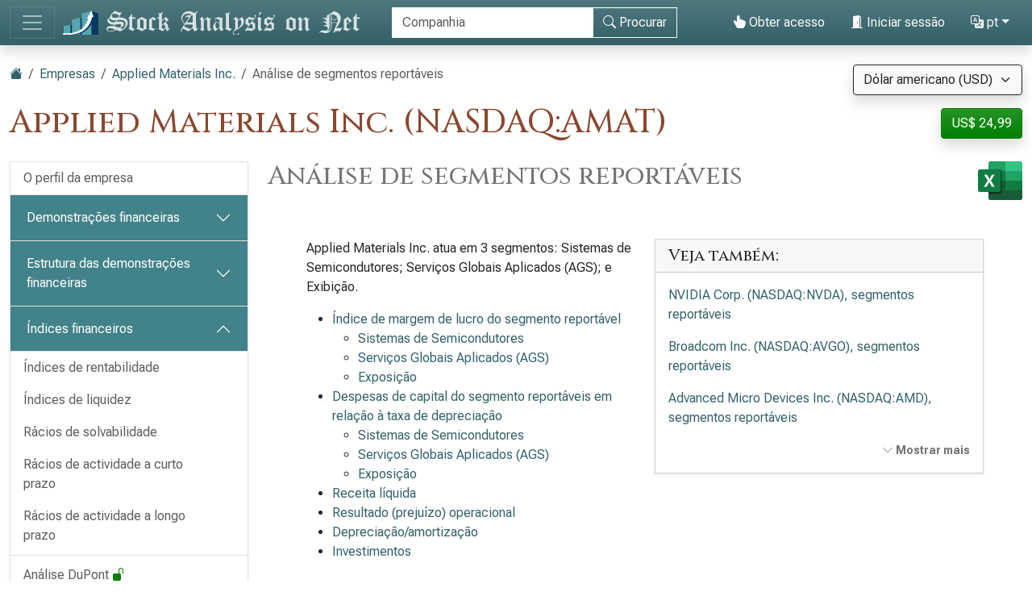

--- FILE ---
content_type: text/html; charset=utf-8
request_url: https://pt.stock-analysis-on.net/NASDAQ/Empresa/Applied-Materials-Inc/Racios-Financeiros/Segmentos-Reportaveis
body_size: 24842
content:
<!DOCTYPE html>
<html lang="pt" class="h-100">
<head>
    <meta charset="utf-8">
    <meta name="viewport" content="width=device-width, initial-scale=1">
    <title>Applied Materials Inc. | Análise de segmentos reportáveis</title>
    <meta name="description" content="Análise de Applied índices de segmentos relatáveis, como índice de margem de lucro, índice de retorno sobre ativos (ROA), índice de giro de ativos e índice de despesas de capital sobre depreciação.">
    <link href="https://cdn.stock-analysis-on.net/css/pt/style-ujjk0o.css" rel="stylesheet">
    <style>
        @keyframes spinner-border {
            to {
                transform: rotate(360deg);
            }
        }
    </style>
        <link href="https://pt.stock-analysis-on.net/NASDAQ/Empresa/Applied-Materials-Inc/Racios-Financeiros/Segmentos-Reportaveis" rel="canonical">
    <link rel="manifest" href="/manifest.json">
        <script type="module" src="https://cdn.jsdelivr.net/npm/@hotwired/turbo@latest/dist/turbo.es2017-esm.min.js"></script>
            <script>
        window.dataLayer = window.dataLayer || [];
        function gtag(){dataLayer.push(arguments);}
        gtag('consent', 'default', {
            'ad_storage': 'granted',
            'ad_user_data': 'granted',
            'ad_personalization': 'granted',
            'analytics_storage': 'granted',
        });
    </script>
    <script async src="https://www.googletagmanager.com/gtag/js?id=G-YQ8ZCD9EQM"></script>
    <script>
        window.dataLayer = window.dataLayer || [];
        function gtag(){dataLayer.push(arguments);}
        gtag('js', new Date());
                gtag('config', 'G-YQ8ZCD9EQM');
                    </script>
            <script async>
            if ("serviceWorker" in navigator) {
                navigator.serviceWorker.getRegistrations().then((registrations) => {
                    for (const registration of registrations) {
                        registration.unregister();
                    }
                });
            }
        </script>
        <script src="https://cdn.jsdelivr.net/npm/bootstrap@5.3.8/dist/js/bootstrap.bundle.min.js" integrity="sha384-FKyoEForCGlyvwx9Hj09JcYn3nv7wiPVlz7YYwJrWVcXK/BmnVDxM+D2scQbITxI" crossorigin="anonymous" defer></script>    <script src="https://www.gstatic.com/charts/loader.js" defer></script>
<script src="https://cdn.stock-analysis-on.net/js/google-charts.js" defer></script>
    <script type="module" src="https://cdn.stock-analysis-on.net/js/script-d9jqh8.js"></script>
</head>
<body class="d-flex flex-column h-100">
<main class="flex-shrink-0">
        <header class="container-fluid bg-primary bg-gradient shadow d-print-none" id="topo">
        <div class="d-lg-flex align-items-lg-center">
            <nav class="navbar navbar-dark" style="background-image:none;">
                <div class="container-fluid px-0">
                    <button class="navbar-toggler" type="button" data-bs-toggle="collapse" data-bs-target="#navbar-content" aria-controls="navbar-content" aria-expanded="false" aria-label="Alternar de navegação">
                        <span class="navbar-toggler-icon"></span>
                    </button>
                </div>
            </nav>
            <div class="d-lg-flex flex-lg-grow-1 justify-content-lg-between align-items-lg-center">
                <a class="py-2 py-lg-0" href="/">
                    <img class="img-fluid" src="https://cdn.stock-analysis-on.net/images/header-dark.svg" width="379" height="30" alt="Stock Analysis on Net">
                </a>
                                    <form class="flex-lg-fill py-2" action="/NYSE/Pesquisar" method="get" id="form-search">
                        <div class="input-group">
                            <div class="pe-2 invisible" id="search-spinner">
                                <div class="spinner-border text-light" role="status"><span class="visually-hidden">Carregamento...</span></div>
                            </div>
                            <input autocomplete="off" type="text" class="form-control border border-light" id="search-input" name="company" placeholder="Companhia" aria-label="Procurar" required>
                            <button class="btn btn-outline-light" type="submit" id="form-search-button-submit" title="Procurar"><svg xmlns="http://www.w3.org/2000/svg" width="16" height="16" fill="currentColor" class="bi bi-search" viewBox="0 0 16 16"><path d="M11.742 10.344a6.5 6.5 0 1 0-1.397 1.398h-.001c.03.04.062.078.098.115l3.85 3.85a1 1 0 0 0 1.415-1.414l-3.85-3.85a1.007 1.007 0 0 0-.115-.1zM12 6.5a5.5 5.5 0 1 1-11 0 5.5 5.5 0 0 1 11 0z"/></svg><span class="d-none d-xl-inline"> Procurar</span></button>
                        </div>
                    </form>
                    <nav class="flex-lg-fill nav justify-content-end">
            <a class="nav-link text-light" href="/Utilizador/Acesso/Applied-Materials-Inc/_2FNASDAQ_2FEmpresa_2FApplied-Materials-Inc_2FRacios-Financeiros_2FSegmentos-Reportaveis" rel="nofollow"><svg xmlns="http://www.w3.org/2000/svg" width="16" height="16" fill="currentColor" class="bi bi-hand-index-thumb-fill" viewBox="0 0 16 16"><path d="M8.5 1.75v2.716l.047-.002c.312-.012.742-.016 1.051.046.28.056.543.18.738.288.273.152.456.385.56.642l.132-.012c.312-.024.794-.038 1.158.108.37.148.689.487.88.716.075.09.141.175.195.248h.582a2 2 0 0 1 1.99 2.199l-.272 2.715a3.5 3.5 0 0 1-.444 1.389l-1.395 2.441A1.5 1.5 0 0 1 12.42 16H6.118a1.5 1.5 0 0 1-1.342-.83l-1.215-2.43L1.07 8.589a1.517 1.517 0 0 1 2.373-1.852L5 8.293V1.75a1.75 1.75 0 0 1 3.5 0z"/></svg> Obter acesso</a>
                <a class="nav-link text-light" role="button" data-bs-toggle="modal" data-bs-target="#modal-sign-in"><svg xmlns="http://www.w3.org/2000/svg" width="16" height="16" fill="currentColor" class="bi bi-door-open-fill" viewBox="0 0 16 16"><path d="M1.5 15a.5.5 0 0 0 0 1h13a.5.5 0 0 0 0-1H13V2.5A1.5 1.5 0 0 0 11.5 1H11V.5a.5.5 0 0 0-.57-.495l-7 1A.5.5 0 0 0 3 1.5V15H1.5zM11 2h.5a.5.5 0 0 1 .5.5V15h-1V2zm-2.5 8c-.276 0-.5-.448-.5-1s.224-1 .5-1 .5.448.5 1-.224 1-.5 1z"/></svg> Iniciar sessão</a>
                <div class="dropdown">
            <a class="nav-link text-light dropdown-toggle" id="navbarDropdownTranslation" role="button" title="Idioma" data-bs-toggle="dropdown" aria-haspopup="true" aria-expanded="false"><svg xmlns="http://www.w3.org/2000/svg" width="16" height="16" fill="currentColor" class="bi bi-translate" viewBox="0 0 16 16"><path d="M4.545 6.714 4.11 8H3l1.862-5h1.284L8 8H6.833l-.435-1.286H4.545zm1.634-.736L5.5 3.956h-.049l-.679 2.022H6.18z"/><path d="M0 2a2 2 0 0 1 2-2h7a2 2 0 0 1 2 2v3h3a2 2 0 0 1 2 2v7a2 2 0 0 1-2 2H7a2 2 0 0 1-2-2v-3H2a2 2 0 0 1-2-2V2zm2-1a1 1 0 0 0-1 1v7a1 1 0 0 0 1 1h7a1 1 0 0 0 1-1V2a1 1 0 0 0-1-1H2zm7.138 9.995c.193.301.402.583.63.846-.748.575-1.673 1.001-2.768 1.292.178.217.451.635.555.867 1.125-.359 2.08-.844 2.886-1.494.777.665 1.739 1.165 2.93 1.472.133-.254.414-.673.629-.89-1.125-.253-2.057-.694-2.82-1.284.681-.747 1.222-1.651 1.621-2.757H14V8h-3v1.047h.765c-.318.844-.74 1.546-1.272 2.13a6.066 6.066 0 0 1-.415-.492 1.988 1.988 0 0 1-.94.31z"/></svg> pt</a>
            <div class="dropdown-menu dropdown-menu-right" aria-labelledby="navbarDropdownTranslation">
                <a class="dropdown-item" href="https://www.stock-analysis-on.net/NASDAQ/Company/Applied-Materials-Inc/Ratios/Reportable-Segments">English (en)</a>
                <a class="dropdown-item" href="https://es.stock-analysis-on.net/NASDAQ/Empresa/Applied-Materials-Inc/Ratios/Segmentos-Reportables">español (es)</a>
                <a class="dropdown-item" href="https://fr.stock-analysis-on.net/NASDAQ/Entreprise/Applied-Materials-Inc/Ratios-Financiers/Segments-a-Declarer">français (fr)</a>
                <a class="dropdown-item" href="https://jp.stock-analysis-on.net/NASDAQ/%E4%BC%9A%E7%A4%BE/Applied-Materials-Inc/%E6%AF%94%E7%8E%87/%E5%A0%B1%E5%91%8A%E3%82%BB%E3%82%B0%E3%83%A1%E3%83%B3%E3%83%88">日本語 (ja)</a>
                <a class="dropdown-item" href="https://kr.stock-analysis-on.net/NASDAQ/%ED%9A%8C%EC%82%AC/Applied-Materials-Inc/%EB%B9%84%EC%9C%A8/%EB%B3%B4%EA%B3%A0%20%EA%B0%80%EB%8A%A5%ED%95%9C%20%EC%84%B8%EA%B7%B8%EB%A8%BC%ED%8A%B8">한국어 (ko)</a>
                <a class="dropdown-item active" href="https://pt.stock-analysis-on.net/NASDAQ/Empresa/Applied-Materials-Inc/Racios-Financeiros/Segmentos-Reportaveis">português (pt)</a>
                <a class="dropdown-item" href="https://cn.stock-analysis-on.net/NASDAQ/%E5%85%AC%E5%8F%B8/Applied-Materials-Inc/%E6%AF%94%E7%8E%87/%E5%8F%AF%E6%8A%A5%E5%91%8A%E5%88%86%E9%83%A8">中文（简体） (zh-Hans)</a>
                <a class="dropdown-item" href="https://tw.stock-analysis-on.net/NASDAQ/%E5%85%AC%E5%8F%B8/Applied-Materials-Inc/%E6%AF%94%E7%8E%87/%E5%8F%AF%E5%A0%B1%E5%91%8A%E5%88%86%E9%83%A8">中文（繁體） (zh-Hant)</a>
            </div>
        </div>
    </nav>
                                    </div>
        </div>
        <div class="collapse navbar-collapse navbar-dark" id="navbar-content">
            <nav class="navbar-nav d-sm-flex flex-sm-row">
                                                                            <a class="nav-link px-sm-2 px-md-3 px-lg-4 px-xl-5" href="/O-que-ha-de-novo/1">Quais as novas</a>
                                                                                <a class="nav-link px-sm-2 px-md-3 px-lg-4 px-xl-5 active" href="/NYSE">Empresas <span class="visually-hidden">(atual)</span></a>
                                                                                <a class="nav-link px-sm-2 px-md-3 px-lg-4 px-xl-5" href="/NYSE/Arquivo">Arquivo</a>
                                                </nav>
        </div>
    </header>
            <div class="bg-light shadow d-print-none" id="search-result">
            <div id="search-result-background">
                <div class="p-3">
                    <div class="d-flex justify-content-end mb-3">
                        <button id="search-result-close" class="btn-close" type="button" aria-label="Fechar"></button>
                    </div>
                    <div id="search-result-body"></div>
                </div>
            </div>
        </div>
        <div class="container-fluid my-3 d-none d-print-block">
        <img class="img-fluid" src="https://cdn.stock-analysis-on.net/images/header-home.svg" width="650" height="100" alt="Stock Analysis on Net">
    </div>
    <div class="container-fluid gx-xxl-5 mt-4">
        <div class="d-md-flex justify-content-md-between">
    <div>
        <nav class="mb-4 d-print-none" aria-label="breadcrumb">
    <ol class="breadcrumb">
        <li class="breadcrumb-item"><a href="/"><svg xmlns="http://www.w3.org/2000/svg" width="16" height="16" fill="currentColor" class="bi bi-house-fill" viewBox="0 0 16 16"><path fill-rule="evenodd" d="m8 3.293 6 6V13.5a1.5 1.5 0 0 1-1.5 1.5h-9A1.5 1.5 0 0 1 2 13.5V9.293l6-6zm5-.793V6l-2-2V2.5a.5.5 0 0 1 .5-.5h1a.5.5 0 0 1 .5.5z"/><path fill-rule="evenodd" d="M7.293 1.5a1 1 0 0 1 1.414 0l6.647 6.646a.5.5 0 0 1-.708.708L8 2.207 1.354 8.854a.5.5 0 1 1-.708-.708L7.293 1.5z"/></svg></a></li>
                            <li class="breadcrumb-item"><a href="/NYSE">Empresas</a></li>
                                <li class="breadcrumb-item"><a href="/NASDAQ/Empresa/Applied-Materials-Inc">Applied Materials Inc.</a></li>
                            <li class="breadcrumb-item active" aria-current="page">Análise de segmentos reportáveis</li>
            </ol>
</nav>
                    <h1 class="my-heading mb-4">Applied Materials Inc. (NASDAQ:AMAT)</h1>
            </div>
    <div class="text-end d-print-none">
                    <div class="mb-3">
    <form action="/Subscription-currency" method="post" id="form-subscription-currency">
        <select name="currency" class="form-select bg-light border border-dark rounded-1 shadow" id="form-subscription-currency-select" aria-label="Selecione a moeda">
                                                <option value="GBP">Libra Esterlina (GBP)</option>
                                                                <option value="EUR">Euro (EUR)</option>
                                                                <option value="CHF">Franco suíço (CHF)</option>
                                                                <option value="USD" selected>Dólar americano (USD)</option>
                                    </select>
        <input type="hidden" name="returnUrl" value="/NASDAQ/Empresa/Applied-Materials-Inc/Racios-Financeiros/Segmentos-Reportaveis">
    </form>
</div>
            <p>
            <a class="btn btn-success rounded-1 shadow" href="/Utilizador/Acesso/Applied-Materials-Inc/_2FNASDAQ_2FEmpresa_2FApplied-Materials-Inc_2FRacios-Financeiros_2FSegmentos-Reportaveis" role="button" title="Obter acesso" rel="nofollow">
            US$ 24,99        </a>
    </p>
            </div>
</div>
    <div class="row gx-xxl-5">
        <aside class="col-lg-3 d-print-none">
            <div class="navbar navbar-expand-lg navbar-dark bg-secondary bg-gradient shadow-sm d-lg-none mb-3">
    <div class="container-fluid">
        <button class="navbar-toggler" type="button" data-bs-toggle="collapse" data-bs-target="#sidebar-company" aria-controls="sidebar-company" aria-expanded="false" aria-label="Alternar de navegação">
            <span class="navbar-toggler-icon"></span>
        </button>
    </div>
</div>
<div class="collapse shadow-sm d-lg-block mb-3 mb-lg-0" id="sidebar-company" data-stimulus-controller="sidebar" data-sidebar-breakpoint-value="992">
    <nav class="accordion">
                            <div class="accordion-item">
                                <div class="list-group list-group-flush">
                                                                        <a class="list-group-item list-group-item-action border-0 pe-5" href="/NASDAQ/Empresa/Applied-Materials-Inc/Perfil">O perfil da empresa</a>
                                                            </div>
                            </div>
                    <div class="accordion-item">
                                                        <div class="accordion-header" id="menu-content-top-heading-1">
                        <button class="accordion-button collapsed bg-secondary text-white" type="button" data-bs-toggle="collapse" data-bs-target="#menu-content-top-collapse-1" aria-expanded="false" aria-controls="menu-content-top-collapse-1">
                            Demonstrações financeiras                        </button>
                    </div>
                    <div id="menu-content-top-collapse-1" class="accordion-collapse collapse" aria-labelledby="menu-content-top-heading-1">
                                <div class="list-group list-group-flush">
                                                                                                                                                                            <a class="list-group-item list-group-item-action border-0 pe-5" href="/NASDAQ/Empresa/Applied-Materials-Inc/Demonstracao-Financeira/Demonstracao-do-Resultado">Demonstração de resultados</a>
                                                                                                                                                                                                                    <a class="list-group-item list-group-item-action border-0 pe-5" href="/NASDAQ/Empresa/Applied-Materials-Inc/Demonstracao-Financeira/Demonstracao-do-Resultado-Abrangente">Demonstração do resultado abrangente&nbsp;<span class="text-success" title="A página disponível gratuitamente"><svg xmlns="http://www.w3.org/2000/svg" width="16" height="16" fill="currentColor" class="bi bi-unlock-fill" viewBox="0 0 16 16"><path d="M11 1a2 2 0 0 0-2 2v4a2 2 0 0 1 2 2v5a2 2 0 0 1-2 2H3a2 2 0 0 1-2-2V9a2 2 0 0 1 2-2h5V3a3 3 0 0 1 6 0v4a.5.5 0 0 1-1 0V3a2 2 0 0 0-2-2z"/></svg></span></a>
                                                                                                                                                                                                                    <a class="list-group-item list-group-item-action border-0 pe-5" href="/NASDAQ/Empresa/Applied-Materials-Inc/Demonstracao-Financeira/Ativo">Balanço: ativo&nbsp;<span class="text-success" title="A página disponível gratuitamente"><svg xmlns="http://www.w3.org/2000/svg" width="16" height="16" fill="currentColor" class="bi bi-unlock-fill" viewBox="0 0 16 16"><path d="M11 1a2 2 0 0 0-2 2v4a2 2 0 0 1 2 2v5a2 2 0 0 1-2 2H3a2 2 0 0 1-2-2V9a2 2 0 0 1 2-2h5V3a3 3 0 0 1 6 0v4a.5.5 0 0 1-1 0V3a2 2 0 0 0-2-2z"/></svg></span></a>
                                                                                                                                                                                                                    <a class="list-group-item list-group-item-action border-0 pe-5" href="/NASDAQ/Empresa/Applied-Materials-Inc/Demonstracao-Financeira/Passivo-e-Patrimonio-Liquido">Balanço patrimonial: passivo e patrimônio líquido</a>
                                                                                                                                                                                                                    <a class="list-group-item list-group-item-action border-0 pe-5" href="/NASDAQ/Empresa/Applied-Materials-Inc/Demonstracao-Financeira/Demonstracao-dos-Fluxos-de-Caixa">Demonstração dos fluxos de caixa&nbsp;<span class="text-success" title="A página disponível gratuitamente"><svg xmlns="http://www.w3.org/2000/svg" width="16" height="16" fill="currentColor" class="bi bi-unlock-fill" viewBox="0 0 16 16"><path d="M11 1a2 2 0 0 0-2 2v4a2 2 0 0 1 2 2v5a2 2 0 0 1-2 2H3a2 2 0 0 1-2-2V9a2 2 0 0 1 2-2h5V3a3 3 0 0 1 6 0v4a.5.5 0 0 1-1 0V3a2 2 0 0 0-2-2z"/></svg></span></a>
                                                                                                                        </div>
                                    </div>
                            </div>
                    <div class="accordion-item">
                                                        <div class="accordion-header" id="menu-content-top-heading-2">
                        <button class="accordion-button collapsed bg-secondary text-white" type="button" data-bs-toggle="collapse" data-bs-target="#menu-content-top-collapse-2" aria-expanded="false" aria-controls="menu-content-top-collapse-2">
                            Estrutura das demonstrações financeiras                        </button>
                    </div>
                    <div id="menu-content-top-collapse-2" class="accordion-collapse collapse" aria-labelledby="menu-content-top-heading-2">
                                <div class="list-group list-group-flush">
                                                                                                                                                                            <a class="list-group-item list-group-item-action border-0 pe-5" href="/NASDAQ/Empresa/Applied-Materials-Inc/Estrutura/Demonstracao-do-Resultado">Estrutura da demonstração de resultados</a>
                                                                                                                                                                                                                    <a class="list-group-item list-group-item-action border-0 pe-5" href="/NASDAQ/Empresa/Applied-Materials-Inc/Estrutura/Ativo">Estrutura do balanço: activo</a>
                                                                                                                                                                                                                    <a class="list-group-item list-group-item-action border-0 pe-5" href="/NASDAQ/Empresa/Applied-Materials-Inc/Estrutura/Passivo-e-Patrimonio-Liquido">Estrutura do balanço: passivo e patrimônio líquido&nbsp;<span class="text-success" title="A página disponível gratuitamente"><svg xmlns="http://www.w3.org/2000/svg" width="16" height="16" fill="currentColor" class="bi bi-unlock-fill" viewBox="0 0 16 16"><path d="M11 1a2 2 0 0 0-2 2v4a2 2 0 0 1 2 2v5a2 2 0 0 1-2 2H3a2 2 0 0 1-2-2V9a2 2 0 0 1 2-2h5V3a3 3 0 0 1 6 0v4a.5.5 0 0 1-1 0V3a2 2 0 0 0-2-2z"/></svg></span></a>
                                                                                                                        </div>
                                    </div>
                            </div>
                    <div class="accordion-item">
                                                        <div class="accordion-header" id="menu-content-top-heading-3">
                        <button class="accordion-button bg-secondary text-white" type="button" data-bs-toggle="collapse" data-bs-target="#menu-content-top-collapse-3" aria-expanded="true" aria-controls="menu-content-top-collapse-3">
                            Índices financeiros                        </button>
                    </div>
                    <div id="menu-content-top-collapse-3" class="accordion-collapse collapse show" aria-labelledby="menu-content-top-heading-3">
                                <div class="list-group list-group-flush">
                                                                                                                                                                            <a class="list-group-item list-group-item-action border-0 pe-5" href="/NASDAQ/Empresa/Applied-Materials-Inc/Racios-Financeiros/Rentabilidade">Índices de rentabilidade</a>
                                                                                                                                                                                                                    <a class="list-group-item list-group-item-action border-0 pe-5" href="/NASDAQ/Empresa/Applied-Materials-Inc/Racios-Financeiros/Liquidez">Índices de liquidez</a>
                                                                                                                                                                                                                    <a class="list-group-item list-group-item-action border-0 pe-5" href="/NASDAQ/Empresa/Applied-Materials-Inc/Racios-Financeiros/Endividamento">Rácios de solvabilidade</a>
                                                                                                                                                                                                                    <a class="list-group-item list-group-item-action border-0 pe-5" href="/NASDAQ/Empresa/Applied-Materials-Inc/Racios-Financeiros/Atividade-de-Curto-Prazo">Rácios de actividade a curto prazo</a>
                                                                                                                                                                                                                    <a class="list-group-item list-group-item-action border-0 pe-5" href="/NASDAQ/Empresa/Applied-Materials-Inc/Racios-Financeiros/Atividade-de-Longo-Prazo">Rácios de actividade a longo prazo</a>
                                                                                                                                                <div class="border-top my-1"></div>
                                                                                                                                                                                    <a class="list-group-item list-group-item-action border-0 pe-5" href="/NASDAQ/Empresa/Applied-Materials-Inc/Racios-Financeiros/DuPont">Análise DuPont&nbsp;<span class="text-success" title="A página disponível gratuitamente"><svg xmlns="http://www.w3.org/2000/svg" width="16" height="16" fill="currentColor" class="bi bi-unlock-fill" viewBox="0 0 16 16"><path d="M11 1a2 2 0 0 0-2 2v4a2 2 0 0 1 2 2v5a2 2 0 0 1-2 2H3a2 2 0 0 1-2-2V9a2 2 0 0 1 2-2h5V3a3 3 0 0 1 6 0v4a.5.5 0 0 1-1 0V3a2 2 0 0 0-2-2z"/></svg></span></a>
                                                                                                                                                <div class="border-top my-1"></div>
                                                                                                                                                                                    <a class="list-group-item list-group-item-action bg-light bg-gradient border-0 d-flex justify-content-between align-items-center" href="/NASDAQ/Empresa/Applied-Materials-Inc/Racios-Financeiros/Segmentos-Reportaveis">
                                        <div>Segmentos reportáveis</div>
                                        <div class="text-primary"> <svg xmlns="http://www.w3.org/2000/svg" width="16" height="16" fill="currentColor" class="bi bi-check-lg" viewBox="0 0 16 16"><path d="M13.485 1.431a1.473 1.473 0 0 1 2.104 2.062l-7.84 9.801a1.473 1.473 0 0 1-2.12.04L.431 8.138a1.473 1.473 0 0 1 2.084-2.083l4.111 4.112 6.82-8.69a.486.486 0 0 1 .04-.045z"/></svg></div>
                                    </a>
                                                                                                                                                                                                                    <a class="list-group-item list-group-item-action border-0 pe-5" href="/NASDAQ/Empresa/Applied-Materials-Inc/Racios-Financeiros/Areas-Geograficas">Áreas geográficas</a>
                                                                                                                        </div>
                                    </div>
                            </div>
                    <div class="accordion-item">
                                                        <div class="accordion-header" id="menu-content-top-heading-4">
                        <button class="accordion-button collapsed bg-secondary text-white" type="button" data-bs-toggle="collapse" data-bs-target="#menu-content-top-collapse-4" aria-expanded="false" aria-controls="menu-content-top-collapse-4">
                            Avaliação relativa                        </button>
                    </div>
                    <div id="menu-content-top-collapse-4" class="accordion-collapse collapse" aria-labelledby="menu-content-top-heading-4">
                                <div class="list-group list-group-flush">
                                                                                                                                                                            <a class="list-group-item list-group-item-action border-0 pe-5" href="/NASDAQ/Empresa/Applied-Materials-Inc/Avaliacao/Racios-Financeiros">Índices de avaliação de ações ordinárias</a>
                                                                                                                                                <div class="border-top my-1"></div>
                                                                                                                                                                                    <a class="list-group-item list-group-item-action border-0 pe-5" href="/NASDAQ/Empresa/Applied-Materials-Inc/Avaliacao/Valor-da-Empresa">Valor da empresa (EV)</a>
                                                                                                                                                <div class="border-top my-1"></div>
                                                                                                                                                                                    <a class="list-group-item list-group-item-action border-0 pe-5" href="/NASDAQ/Empresa/Applied-Materials-Inc/Avaliacao/EV-sobre-EBITDA">EV para EBITDA</a>
                                                                                                                                                                                                                    <a class="list-group-item list-group-item-action border-0 pe-5" href="/NASDAQ/Empresa/Applied-Materials-Inc/Avaliacao/EV-sobre-FCFF">EV para FCFF</a>
                                                                                                                                                                                                                    <a class="list-group-item list-group-item-action border-0 pe-5" href="/NASDAQ/Empresa/Applied-Materials-Inc/Avaliacao/Preco-sobre-FCFE">Relação preço/FCFE</a>
                                                                                                                        </div>
                                    </div>
                            </div>
                    <div class="accordion-item">
                                                        <div class="accordion-header" id="menu-content-top-heading-5">
                        <button class="accordion-button collapsed bg-secondary text-white" type="button" data-bs-toggle="collapse" data-bs-target="#menu-content-top-collapse-5" aria-expanded="false" aria-controls="menu-content-top-collapse-5">
                            Fluxo de caixa descontado (DCF)                        </button>
                    </div>
                    <div id="menu-content-top-collapse-5" class="accordion-collapse collapse" aria-labelledby="menu-content-top-heading-5">
                                <div class="list-group list-group-flush">
                                                                                                                                                                            <a class="list-group-item list-group-item-action border-0 pe-5" href="/NASDAQ/Empresa/Applied-Materials-Inc/DCF/CAPM">Modelo de precificação de ativos de capital (CAPM)&nbsp;<span class="text-success" title="A página disponível gratuitamente"><svg xmlns="http://www.w3.org/2000/svg" width="16" height="16" fill="currentColor" class="bi bi-unlock-fill" viewBox="0 0 16 16"><path d="M11 1a2 2 0 0 0-2 2v4a2 2 0 0 1 2 2v5a2 2 0 0 1-2 2H3a2 2 0 0 1-2-2V9a2 2 0 0 1 2-2h5V3a3 3 0 0 1 6 0v4a.5.5 0 0 1-1 0V3a2 2 0 0 0-2-2z"/></svg></span></a>
                                                                                                                                                <div class="border-top my-1"></div>
                                                                                                                                                                                    <a class="list-group-item list-group-item-action border-0 pe-5" href="/NASDAQ/Empresa/Applied-Materials-Inc/DCF/DDM">Modelo de desconto de dividendos (DDM)</a>
                                                                                                                                                                                                                    <a class="list-group-item list-group-item-action border-0 pe-5" href="/NASDAQ/Empresa/Applied-Materials-Inc/DCF/Valor-Presente-do-FCFF">Valor presente da FCFF</a>
                                                                                                                                                                                                                    <a class="list-group-item list-group-item-action border-0 pe-5" href="/NASDAQ/Empresa/Applied-Materials-Inc/DCF/Valor-Presente-do-FCFE">Valor presente do FCFE</a>
                                                                                                                        </div>
                                    </div>
                            </div>
                    <div class="accordion-item">
                                                        <div class="accordion-header" id="menu-content-top-heading-6">
                        <button class="accordion-button collapsed bg-secondary text-white" type="button" data-bs-toggle="collapse" data-bs-target="#menu-content-top-collapse-6" aria-expanded="false" aria-controls="menu-content-top-collapse-6">
                            Valor acrescentado económico (EVA)                        </button>
                    </div>
                    <div id="menu-content-top-collapse-6" class="accordion-collapse collapse" aria-labelledby="menu-content-top-heading-6">
                                <div class="list-group list-group-flush">
                                                                                                                                                                            <a class="list-group-item list-group-item-action border-0 pe-5" href="/NASDAQ/Empresa/Applied-Materials-Inc/Medida-de-Performance/Valor-Economico-Adicionado">Valor acrescentado económico (EVA)</a>
                                                                                                                                                                                                                    <a class="list-group-item list-group-item-action border-0 pe-5" href="/NASDAQ/Empresa/Applied-Materials-Inc/Medida-de-Performance/Retorno-sobre-o-Capital">Rácio de rendibilidade do capital próprio (ROC)</a>
                                                                                                                                                                                                                    <a class="list-group-item list-group-item-action border-0 pe-5" href="/NASDAQ/Empresa/Applied-Materials-Inc/Medida-de-Performance/Valor-de-Mercado-Adicionado">Valor acrescentado de mercado (MVA)</a>
                                                                                                                        </div>
                                    </div>
                            </div>
                    <div class="accordion-item">
                                                        <div class="accordion-header" id="menu-content-top-heading-7">
                        <button class="accordion-button collapsed bg-secondary text-white" type="button" data-bs-toggle="collapse" data-bs-target="#menu-content-top-collapse-7" aria-expanded="false" aria-controls="menu-content-top-collapse-7">
                            Tendências de longo prazo                        </button>
                    </div>
                    <div id="menu-content-top-collapse-7" class="accordion-collapse collapse" aria-labelledby="menu-content-top-heading-7">
                                <div class="list-group list-group-flush">
                                                                                                                                                                            <a class="list-group-item list-group-item-action border-0 pe-5" href="/NASDAQ/Empresa/Applied-Materials-Inc/Tendencias-de-Longo-Prazo/Dados-Financeiros-Selecionados">Dados financeiros selecionados</a>
                                                                                                                                                <div class="border-top my-1"></div>
                                                                                                                                                                                    <a class="list-group-item list-group-item-action border-0 pe-5" href="/NASDAQ/Empresa/Applied-Materials-Inc/Tendencias-de-Longo-Prazo/Margem-de-Lucro-Liquido">Índice de margem de lucro líquido&nbsp;<span class="text-success" title="A página disponível gratuitamente"><svg xmlns="http://www.w3.org/2000/svg" width="16" height="16" fill="currentColor" class="bi bi-unlock-fill" viewBox="0 0 16 16"><path d="M11 1a2 2 0 0 0-2 2v4a2 2 0 0 1 2 2v5a2 2 0 0 1-2 2H3a2 2 0 0 1-2-2V9a2 2 0 0 1 2-2h5V3a3 3 0 0 1 6 0v4a.5.5 0 0 1-1 0V3a2 2 0 0 0-2-2z"/></svg></span></a>
                                                                                                                                                                                                                    <a class="list-group-item list-group-item-action border-0 pe-5" href="/NASDAQ/Empresa/Applied-Materials-Inc/Tendencias-de-Longo-Prazo/Margem-de-Lucro-Operacional">Índice de margem de lucro operacional</a>
                                                                                                                                                                                                                    <a class="list-group-item list-group-item-action border-0 pe-5" href="/NASDAQ/Empresa/Applied-Materials-Inc/Tendencias-de-Longo-Prazo/ROE">Índice de retorno sobre o patrimônio líquido (ROE)&nbsp;<span class="text-success" title="A página disponível gratuitamente"><svg xmlns="http://www.w3.org/2000/svg" width="16" height="16" fill="currentColor" class="bi bi-unlock-fill" viewBox="0 0 16 16"><path d="M11 1a2 2 0 0 0-2 2v4a2 2 0 0 1 2 2v5a2 2 0 0 1-2 2H3a2 2 0 0 1-2-2V9a2 2 0 0 1 2-2h5V3a3 3 0 0 1 6 0v4a.5.5 0 0 1-1 0V3a2 2 0 0 0-2-2z"/></svg></span></a>
                                                                                                                                                                                                                    <a class="list-group-item list-group-item-action border-0 pe-5" href="/NASDAQ/Empresa/Applied-Materials-Inc/Tendencias-de-Longo-Prazo/ROA">Rácio de rendibilidade dos activos (ROA)</a>
                                                                                                                                                                                                                    <a class="list-group-item list-group-item-action border-0 pe-5" href="/NASDAQ/Empresa/Applied-Materials-Inc/Tendencias-de-Longo-Prazo/Grau-de-Liquidez-Geral">Índice de liquidez corrente</a>
                                                                                                                                                                                                                    <a class="list-group-item list-group-item-action border-0 pe-5" href="/NASDAQ/Empresa/Applied-Materials-Inc/Tendencias-de-Longo-Prazo/Divida-sobre-Patrimonio">Índice de dívida sobre patrimônio líquido</a>
                                                                                                                                                                                                                    <a class="list-group-item list-group-item-action border-0 pe-5" href="/NASDAQ/Empresa/Applied-Materials-Inc/Tendencias-de-Longo-Prazo/Rotacao-do-Total-de-Ativos">Índice de giro total dos ativos</a>
                                                                                                                                                <div class="border-top my-1"></div>
                                                                                                                                                                                    <a class="list-group-item list-group-item-action border-0 pe-5" href="/NASDAQ/Empresa/Applied-Materials-Inc/Tendencias-de-Longo-Prazo/P-E">Relação preço/lucro líquido (P/E)</a>
                                                                                                                                                                                                                    <a class="list-group-item list-group-item-action border-0 pe-5" href="/NASDAQ/Empresa/Applied-Materials-Inc/Tendencias-de-Longo-Prazo/P-OP">Relação preço/resultado operacional (P/OP)</a>
                                                                                                                                                                                                                    <a class="list-group-item list-group-item-action border-0 pe-5" href="/NASDAQ/Empresa/Applied-Materials-Inc/Tendencias-de-Longo-Prazo/P-BV">Relação preço/valor contabilístico (P/BV)&nbsp;<span class="text-success" title="A página disponível gratuitamente"><svg xmlns="http://www.w3.org/2000/svg" width="16" height="16" fill="currentColor" class="bi bi-unlock-fill" viewBox="0 0 16 16"><path d="M11 1a2 2 0 0 0-2 2v4a2 2 0 0 1 2 2v5a2 2 0 0 1-2 2H3a2 2 0 0 1-2-2V9a2 2 0 0 1 2-2h5V3a3 3 0 0 1 6 0v4a.5.5 0 0 1-1 0V3a2 2 0 0 0-2-2z"/></svg></span></a>
                                                                                                                                                                                                                    <a class="list-group-item list-group-item-action border-0 pe-5" href="/NASDAQ/Empresa/Applied-Materials-Inc/Tendencias-de-Longo-Prazo/P-S">Relação preço/receita (P/S)</a>
                                                                                                                        </div>
                                    </div>
                            </div>
                    <div class="accordion-item">
                                                        <div class="accordion-header" id="menu-content-top-heading-8">
                        <button class="accordion-button collapsed bg-secondary text-white" type="button" data-bs-toggle="collapse" data-bs-target="#menu-content-top-collapse-8" aria-expanded="false" aria-controls="menu-content-top-collapse-8">
                            Componentes das demonstrações contábeis                        </button>
                    </div>
                    <div id="menu-content-top-collapse-8" class="accordion-collapse collapse" aria-labelledby="menu-content-top-heading-8">
                                <div class="list-group list-group-flush">
                                                                                                                                                                            <a class="list-group-item list-group-item-action border-0 pe-5" href="/NASDAQ/Empresa/Applied-Materials-Inc/Analise/Vendas">Receitas</a>
                                                                                                                                                                                                                    <a class="list-group-item list-group-item-action border-0 pe-5" href="/NASDAQ/Empresa/Applied-Materials-Inc/Analise/Investimentos">Investimentos</a>
                                                                                                                                                                                                                    <a class="list-group-item list-group-item-action border-0 pe-5" href="/NASDAQ/Empresa/Applied-Materials-Inc/Analise/Estoques">Inventários</a>
                                                                                                                                                                                                                    <a class="list-group-item list-group-item-action border-0 pe-5" href="/NASDAQ/Empresa/Applied-Materials-Inc/Analise/Ativo-Fixo">Imobilizado</a>
                                                                                                                                                                                                                    <a class="list-group-item list-group-item-action border-0 pe-5" href="/NASDAQ/Empresa/Applied-Materials-Inc/Analise/Goodwill-e-Ativos-Intangiveis">Goodwill e ativos intangíveis</a>
                                                                                                                                                                                                                    <a class="list-group-item list-group-item-action border-0 pe-5" href="/NASDAQ/Empresa/Applied-Materials-Inc/Analise/Emprestimos">Dívida</a>
                                                                                                                                                                                                                    <a class="list-group-item list-group-item-action border-0 pe-5" href="/NASDAQ/Empresa/Applied-Materials-Inc/Analise/Imposto-de-Renda">Imposto de renda</a>
                                                                                                                                                                                                                    <a class="list-group-item list-group-item-action border-0 pe-5" href="/NASDAQ/Empresa/Applied-Materials-Inc/Analise/Arrendamentos-Operacionais">Arrendamentos operacionais</a>
                                                                                                                                                <div class="border-top my-1"></div>
                                                                                                                                                                                    <a class="list-group-item list-group-item-action border-0 pe-5" href="/NASDAQ/Empresa/Applied-Materials-Inc/Demonstracao-Financeira/Ajustes-as-Demonstracoes-Financeiras">Ajustes nas demonstrações financeiras</a>
                                                                                                                                                                                                                    <a class="list-group-item list-group-item-action border-0 pe-5" href="/NASDAQ/Empresa/Applied-Materials-Inc/Racios-Financeiros/Racios-Ajustados">Índices financeiros ajustados</a>
                                                                                                                        </div>
                                    </div>
                            </div>
                    <div class="accordion-item">
                                                        <div class="accordion-header" id="menu-content-top-heading-9">
                        <button class="accordion-button collapsed bg-secondary text-white" type="button" data-bs-toggle="collapse" data-bs-target="#menu-content-top-collapse-9" aria-expanded="false" aria-controls="menu-content-top-collapse-9">
                            Qualidade dos relatórios financeiros                        </button>
                    </div>
                    <div id="menu-content-top-collapse-9" class="accordion-collapse collapse" aria-labelledby="menu-content-top-heading-9">
                                <div class="list-group list-group-flush">
                                                                                                                                                                            <a class="list-group-item list-group-item-action border-0 pe-5" href="/NASDAQ/Empresa/Applied-Materials-Inc/Qualidade-de-Relatorios-Financeiros/Dividas-Incobraveis">Créditos de liquidação duvidosa</a>
                                                                                                                                                                                                                    <a class="list-group-item list-group-item-action border-0 pe-5" href="/NASDAQ/Empresa/Applied-Materials-Inc/Qualidade-de-Relatorios-Financeiros/Acrescimos-Agregados">Acréscimos agregados&nbsp;<span class="text-success" title="A página disponível gratuitamente"><svg xmlns="http://www.w3.org/2000/svg" width="16" height="16" fill="currentColor" class="bi bi-unlock-fill" viewBox="0 0 16 16"><path d="M11 1a2 2 0 0 0-2 2v4a2 2 0 0 1 2 2v5a2 2 0 0 1-2 2H3a2 2 0 0 1-2-2V9a2 2 0 0 1 2-2h5V3a3 3 0 0 1 6 0v4a.5.5 0 0 1-1 0V3a2 2 0 0 0-2-2z"/></svg></span></a>
                                                                                                                        </div>
                                    </div>
                            </div>
                    <div class="accordion-item">
                                <div class="list-group list-group-flush">
                                                                        <a class="list-group-item list-group-item-action border-0 pe-5" href="/NASDAQ/Empresa/Applied-Materials-Inc/Tendencias-do-Mercado">Tendência dos preços das ações</a>
                                                            </div>
                            </div>
            </nav>
</div>
        </aside>
        <article class="col-lg-9">
            <div class="d-md-flex justify-content-md-between">
            <h2>Análise de segmentos reportáveis</h2>
        <div class="text-end d-print-none">
    <a class="ms-4 d-inline-block" href="/Planilha/NASDAQ/Empresa/Applied-Materials-Inc/Racios-Financeiros/Segmentos-Reportaveis.xlsx" rel="nofollow" title="Exportar todas as tabelas para Microsoft Excel"><img src="https://cdn.stock-analysis-on.net/images/microsoft-excel.svg" height="48" width="55" alt="Microsoft Excel"></a>
</div>
</div>
<div class="px-md-5 py-5">
    <div class="row">
        <div class="col-lg-6">
            <p>Applied Materials Inc. atua em 3 segmentos: Sistemas de Semicondutores; Serviços Globais Aplicados (AGS); e Exibição.</p>
<ul>
            <li>
            <a href="#Relacao-de-Margem-de-Lucro-do-Segmento">Índice de margem de lucro do segmento reportável</a>
            <ul>
                                    <li><a href="#Relacao-de-Margem-de-Lucro-do-Segmento-Semiconductor-Systems">Sistemas de Semicondutores</a></li>
                                    <li><a href="#Relacao-de-Margem-de-Lucro-do-Segmento-Applied-Global-Services-AGS">Serviços Globais Aplicados (AGS)</a></li>
                                    <li><a href="#Relacao-de-Margem-de-Lucro-do-Segmento-Display">Exposição</a></li>
                            </ul>
        </li>
                        <li>
            <a href="#Despesa-de-Capital-do-Segmento-com-Relacao-Depreciacao">Despesas de capital do segmento reportáveis em relação à taxa de depreciação</a>
            <ul>
                                    <li><a href="#Despesa-de-Capital-do-Segmento-com-Relacao-Depreciacao-Semiconductor-Systems">Sistemas de Semicondutores</a></li>
                                    <li><a href="#Despesa-de-Capital-do-Segmento-com-Relacao-Depreciacao-Applied-Global-Services-AGS">Serviços Globais Aplicados (AGS)</a></li>
                                    <li><a href="#Despesa-de-Capital-do-Segmento-com-Relacao-Depreciacao-Display">Exposição</a></li>
                            </ul>
        </li>
                <li><a href="#Net-revenue">Receita líquida</a></li>
            <li><a href="#Operating-income-loss">Resultado (prejuízo) operacional</a></li>
            <li><a href="#Depreciationamortization">Depreciação/amortização</a></li>
            <li><a href="#Capital-expenditures">Investimentos</a></li>
    </ul>
        </div>
        <aside class="col-lg-6 d-none d-lg-block d-print-none">
            <div class="card shadow-sm">
    <h5 class="card-header">Veja também:</h5>
    <div class="card-body">
                    <div id="see-also-list">
                                                                                                <p><a href="/NASDAQ/Empresa/NVIDIA-Corp/Racios-Financeiros/Segmentos-Reportaveis">NVIDIA Corp. (NASDAQ:NVDA), segmentos reportáveis</a></p>
                                                                                                    <p><a href="/NASDAQ/Empresa/Broadcom-Inc/Racios-Financeiros/Segmentos-Reportaveis">Broadcom Inc. (NASDAQ:AVGO), segmentos reportáveis</a></p>
                                                                                                    <p><a href="/NASDAQ/Empresa/Advanced-Micro-Devices-Inc/Racios-Financeiros/Segmentos-Reportaveis">Advanced Micro Devices Inc. (NASDAQ:AMD), segmentos reportáveis</a></p>
                                                                                                    <p class="d-none"><a href="/NASDAQ/Empresa/Micron-Technology-Inc/Racios-Financeiros/Segmentos-Reportaveis">Micron Technology Inc. (NASDAQ:MU), segmentos reportáveis</a></p>
                                                                                                    <p class="d-none"><a href="/NASDAQ/Empresa/Qualcomm-Inc/Racios-Financeiros/Segmentos-Reportaveis">Qualcomm Inc. (NASDAQ:QCOM), segmentos reportáveis</a></p>
                                                                                                    <p class="d-none"><a href="/NASDAQ/Empresa/Intel-Corp/Racios-Financeiros/Segmentos-Reportaveis">Intel Corp. (NASDAQ:INTC), segmentos reportáveis</a></p>
                                                                                                    <p class="d-none"><a href="/NASDAQ/Empresa/KLA-Corp/Racios-Financeiros/Segmentos-Reportaveis">KLA Corp. (NASDAQ:KLAC), segmentos reportáveis</a></p>
                                                                                                    <p class="d-none"><a href="/NASDAQ/Empresa/Texas-Instruments-Inc/Racios-Financeiros/Segmentos-Reportaveis">Texas Instruments Inc. (NASDAQ:TXN), segmentos reportáveis</a></p>
                                                </div>
            <div class="text-end"><small class="fw-bold" id="see-also-more"><svg xmlns="http://www.w3.org/2000/svg" width="16" height="16" fill="currentColor" class="bi bi-chevron-down" viewBox="0 0 16 16"><path fill-rule="evenodd" d="M1.646 4.646a.5.5 0 0 1 .708 0L8 10.293l5.646-5.647a.5.5 0 0 1 .708.708l-6 6a.5.5 0 0 1-.708 0l-6-6a.5.5 0 0 1 0-.708z"/></svg> Mostrar mais</small></div>
                        </div>
</div>
        </aside>
    </div>
</div>
    <div class="d-flex justify-content-center mb-5 d-print-none">
    <div class="card border-info bg-light bg-gradient shadow-lg">
        <div class="card-body">
            <h2 class="text-center text-info mb-4">Área para usuários pagantes</h2>
            <div class="d-xl-flex">
                <div class="me-xl-3">
                    <h4 class="text-center text-info mb-4">Experimente gratuitamente</h4>
                    <p>Applied Materials Inc. páginas disponíveis gratuitamente esta semana:</p>
                    <ul>
                                                    <li><a href="/NASDAQ/Empresa/Applied-Materials-Inc/Demonstracao-Financeira/Demonstracao-do-Resultado-Abrangente">Demonstração do resultado abrangente&nbsp;<span class="text-success"><svg xmlns="http://www.w3.org/2000/svg" width="16" height="16" fill="currentColor" class="bi bi-unlock-fill" viewBox="0 0 16 16"><path d="M11 1a2 2 0 0 0-2 2v4a2 2 0 0 1 2 2v5a2 2 0 0 1-2 2H3a2 2 0 0 1-2-2V9a2 2 0 0 1 2-2h5V3a3 3 0 0 1 6 0v4a.5.5 0 0 1-1 0V3a2 2 0 0 0-2-2z"/></svg></span></a></li>
                                                    <li><a href="/NASDAQ/Empresa/Applied-Materials-Inc/Demonstracao-Financeira/Ativo">Balanço: ativo&nbsp;<span class="text-success"><svg xmlns="http://www.w3.org/2000/svg" width="16" height="16" fill="currentColor" class="bi bi-unlock-fill" viewBox="0 0 16 16"><path d="M11 1a2 2 0 0 0-2 2v4a2 2 0 0 1 2 2v5a2 2 0 0 1-2 2H3a2 2 0 0 1-2-2V9a2 2 0 0 1 2-2h5V3a3 3 0 0 1 6 0v4a.5.5 0 0 1-1 0V3a2 2 0 0 0-2-2z"/></svg></span></a></li>
                                                    <li><a href="/NASDAQ/Empresa/Applied-Materials-Inc/Demonstracao-Financeira/Demonstracao-dos-Fluxos-de-Caixa">Demonstração dos fluxos de caixa&nbsp;<span class="text-success"><svg xmlns="http://www.w3.org/2000/svg" width="16" height="16" fill="currentColor" class="bi bi-unlock-fill" viewBox="0 0 16 16"><path d="M11 1a2 2 0 0 0-2 2v4a2 2 0 0 1 2 2v5a2 2 0 0 1-2 2H3a2 2 0 0 1-2-2V9a2 2 0 0 1 2-2h5V3a3 3 0 0 1 6 0v4a.5.5 0 0 1-1 0V3a2 2 0 0 0-2-2z"/></svg></span></a></li>
                                                    <li><a href="/NASDAQ/Empresa/Applied-Materials-Inc/Estrutura/Passivo-e-Patrimonio-Liquido">Estrutura do balanço: passivo e patrimônio líquido&nbsp;<span class="text-success"><svg xmlns="http://www.w3.org/2000/svg" width="16" height="16" fill="currentColor" class="bi bi-unlock-fill" viewBox="0 0 16 16"><path d="M11 1a2 2 0 0 0-2 2v4a2 2 0 0 1 2 2v5a2 2 0 0 1-2 2H3a2 2 0 0 1-2-2V9a2 2 0 0 1 2-2h5V3a3 3 0 0 1 6 0v4a.5.5 0 0 1-1 0V3a2 2 0 0 0-2-2z"/></svg></span></a></li>
                                                    <li><a href="/NASDAQ/Empresa/Applied-Materials-Inc/Racios-Financeiros/DuPont">Análise da DuPont: Agregação do índice de ROE, ROAe margem de lucro líquido&nbsp;<span class="text-success"><svg xmlns="http://www.w3.org/2000/svg" width="16" height="16" fill="currentColor" class="bi bi-unlock-fill" viewBox="0 0 16 16"><path d="M11 1a2 2 0 0 0-2 2v4a2 2 0 0 1 2 2v5a2 2 0 0 1-2 2H3a2 2 0 0 1-2-2V9a2 2 0 0 1 2-2h5V3a3 3 0 0 1 6 0v4a.5.5 0 0 1-1 0V3a2 2 0 0 0-2-2z"/></svg></span></a></li>
                                                    <li><a href="/NASDAQ/Empresa/Applied-Materials-Inc/DCF/CAPM">Modelo de precificação de ativos de capital (CAPM)&nbsp;<span class="text-success"><svg xmlns="http://www.w3.org/2000/svg" width="16" height="16" fill="currentColor" class="bi bi-unlock-fill" viewBox="0 0 16 16"><path d="M11 1a2 2 0 0 0-2 2v4a2 2 0 0 1 2 2v5a2 2 0 0 1-2 2H3a2 2 0 0 1-2-2V9a2 2 0 0 1 2-2h5V3a3 3 0 0 1 6 0v4a.5.5 0 0 1-1 0V3a2 2 0 0 0-2-2z"/></svg></span></a></li>
                                                    <li><a href="/NASDAQ/Empresa/Applied-Materials-Inc/Tendencias-de-Longo-Prazo/Margem-de-Lucro-Liquido">Índice de margem de lucro líquido <small>desde 2005</small>&nbsp;<span class="text-success"><svg xmlns="http://www.w3.org/2000/svg" width="16" height="16" fill="currentColor" class="bi bi-unlock-fill" viewBox="0 0 16 16"><path d="M11 1a2 2 0 0 0-2 2v4a2 2 0 0 1 2 2v5a2 2 0 0 1-2 2H3a2 2 0 0 1-2-2V9a2 2 0 0 1 2-2h5V3a3 3 0 0 1 6 0v4a.5.5 0 0 1-1 0V3a2 2 0 0 0-2-2z"/></svg></span></a></li>
                                                    <li><a href="/NASDAQ/Empresa/Applied-Materials-Inc/Tendencias-de-Longo-Prazo/ROE">Índice de retorno sobre o patrimônio líquido (ROE) <small>desde 2005</small>&nbsp;<span class="text-success"><svg xmlns="http://www.w3.org/2000/svg" width="16" height="16" fill="currentColor" class="bi bi-unlock-fill" viewBox="0 0 16 16"><path d="M11 1a2 2 0 0 0-2 2v4a2 2 0 0 1 2 2v5a2 2 0 0 1-2 2H3a2 2 0 0 1-2-2V9a2 2 0 0 1 2-2h5V3a3 3 0 0 1 6 0v4a.5.5 0 0 1-1 0V3a2 2 0 0 0-2-2z"/></svg></span></a></li>
                                                    <li><a href="/NASDAQ/Empresa/Applied-Materials-Inc/Tendencias-de-Longo-Prazo/P-BV">Relação preço/valor contabilístico (P/BV) <small>desde 2005</small>&nbsp;<span class="text-success"><svg xmlns="http://www.w3.org/2000/svg" width="16" height="16" fill="currentColor" class="bi bi-unlock-fill" viewBox="0 0 16 16"><path d="M11 1a2 2 0 0 0-2 2v4a2 2 0 0 1 2 2v5a2 2 0 0 1-2 2H3a2 2 0 0 1-2-2V9a2 2 0 0 1 2-2h5V3a3 3 0 0 1 6 0v4a.5.5 0 0 1-1 0V3a2 2 0 0 0-2-2z"/></svg></span></a></li>
                                                    <li><a href="/NASDAQ/Empresa/Applied-Materials-Inc/Qualidade-de-Relatorios-Financeiros/Acrescimos-Agregados">Acréscimos agregados&nbsp;<span class="text-success"><svg xmlns="http://www.w3.org/2000/svg" width="16" height="16" fill="currentColor" class="bi bi-unlock-fill" viewBox="0 0 16 16"><path d="M11 1a2 2 0 0 0-2 2v4a2 2 0 0 1 2 2v5a2 2 0 0 1-2 2H3a2 2 0 0 1-2-2V9a2 2 0 0 1 2-2h5V3a3 3 0 0 1 6 0v4a.5.5 0 0 1-1 0V3a2 2 0 0 0-2-2z"/></svg></span></a></li>
                                            </ul>
                </div>
                <div class="align-self-xl-center bg-white ms-xl-3 p-3">
                    <p class="mb-4">Os dados estão escondidos por trás: <span class="my-hidden"></span>.</p>
                    <ul class="lead mb-4">
                                                    <li>
                                <p>
                                    Solicite acesso completo a todo o site a partir de US$ 10,42 por mês                                    <a class="text-success" role="button" data-bs-toggle="modal" data-bs-target="#myModalFullAccess"><sup><svg xmlns="http://www.w3.org/2000/svg" width="16" height="16" fill="currentColor" class="bi bi-info-circle-fill" viewBox="0 0 16 16"><path d="M8 16A8 8 0 1 0 8 0a8 8 0 0 0 0 16zm.93-9.412-1 4.705c-.07.34.029.533.304.533.194 0 .487-.07.686-.246l-.088.416c-.287.346-.92.598-1.465.598-.703 0-1.002-.422-.808-1.319l.738-3.468c.064-.293.006-.399-.287-.47l-.451-.081.082-.381 2.29-.287zM8 5.5a1 1 0 1 1 0-2 1 1 0 0 1 0 2z"/></svg></sup></a>
                                    ou                                </p>
                            </li>
                            <li>
                                <p>
                                    encomende acesso de 1 mês a Applied Materials Inc. por US$ 24,99.                                    <a class="text-success" role="button" data-bs-toggle="modal" data-bs-target="#myModalAccessToCompany"><sup><svg xmlns="http://www.w3.org/2000/svg" width="16" height="16" fill="currentColor" class="bi bi-info-circle-fill" viewBox="0 0 16 16"><path d="M8 16A8 8 0 1 0 8 0a8 8 0 0 0 0 16zm.93-9.412-1 4.705c-.07.34.029.533.304.533.194 0 .487-.07.686-.246l-.088.416c-.287.346-.92.598-1.465.598-.703 0-1.002-.422-.808-1.319l.738-3.468c.064-.293.006-.399-.287-.47l-.451-.081.082-.381 2.29-.287zM8 5.5a1 1 0 1 1 0-2 1 1 0 0 1 0 2z"/></svg></sup></a>
                                </p>
                            </li>
                                            </ul>
                    <div class="text-center mb-4"><a class="btn btn-success btn-lg rounded-1 shadow" href="/Utilizador/Acesso/Applied-Materials-Inc/_2FNASDAQ_2FEmpresa_2FApplied-Materials-Inc_2FRacios-Financeiros_2FSegmentos-Reportaveis" role="button" rel="nofollow"><svg xmlns="http://www.w3.org/2000/svg" width="16" height="16" fill="currentColor" class="bi bi-hand-index-thumb-fill" viewBox="0 0 16 16"><path d="M8.5 1.75v2.716l.047-.002c.312-.012.742-.016 1.051.046.28.056.543.18.738.288.273.152.456.385.56.642l.132-.012c.312-.024.794-.038 1.158.108.37.148.689.487.88.716.075.09.141.175.195.248h.582a2 2 0 0 1 1.99 2.199l-.272 2.715a3.5 3.5 0 0 1-.444 1.389l-1.395 2.441A1.5 1.5 0 0 1 12.42 16H6.118a1.5 1.5 0 0 1-1.342-.83l-1.215-2.43L1.07 8.589a1.517 1.517 0 0 1 2.373-1.852L5 8.293V1.75a1.75 1.75 0 0 1 3.5 0z"/></svg> Obter acesso</a></div>
                    <p class="mb-0">Este é um pagamento único. Não há renovação automática.</p>
                </div>
            </div>
            <hr>
            <p class="mb-0">Aceitamos:</p>
            <div class="d-xxl-flex">
                <div class="me-xxl-auto">
                    <img class="me-3 my-2" src="https://cdn.stock-analysis-on.net/images/visa.svg" height="36" width="57" alt="Visa" title="Visa">
                    <img class="me-3 my-2" src="https://cdn.stock-analysis-on.net/images/mastercard.svg" height="36" width="44" alt="Mastercard" title="Mastercard">
                                            <img class="me-3 my-2" src="https://cdn.stock-analysis-on.net/images/american-express.svg" height="36" width="36" alt="American Express" title="American Express">
                                        <img class="me-3 my-2" src="https://cdn.stock-analysis-on.net/images/maestro.svg" height="36" width="44" alt="Maestro" title="Maestro">
                                            <img class="me-3 my-2" src="https://cdn.stock-analysis-on.net/images/discover.svg" height="36" width="56" alt="Discover" title="Discover">
                                        <img class="me-3 my-2" src="https://cdn.stock-analysis-on.net/images/jcb.svg" height="36" width="47" alt="JCB" title="JCB">
                    <img class="me-3 my-2" src="https://cdn.stock-analysis-on.net/images/paypal.svg" height="36" width="67" alt="PayPal" title="PayPal">
                                        <img class="me-xxl-3 my-2" src="https://cdn.stock-analysis-on.net/images/google-pay.svg" height="36" width="56" alt="Google Pay" title="Google Pay">
                </div>
                <div class="text-xxl-end">
                    <img class="ms-xxl-3 my-2" src="https://cdn.stock-analysis-on.net/images/visa-secure.svg" height="36" width="36" alt="Visa Secure" title="Visa Secure">
                    <img class="ms-3 my-2" src="https://cdn.stock-analysis-on.net/images/mastercard-identity-check.svg" height="36" width="53" alt="Mastercard Identity Check" title="Mastercard Identity Check">
                                            <img class="ms-3 my-2" src="https://cdn.stock-analysis-on.net/images/american-express-safekey.svg" height="36" width="144" alt="American Express SafeKey" title="American Express SafeKey">
                                    </div>
            </div>
        </div>
    </div>
</div>
        <hr style="height:3px;">
    <h3 id="Relacao-de-Margem-de-Lucro-do-Segmento">Índice de margem de lucro do segmento reportável</h3>
    <div class="px-md-5 pt-5">
        <div class="d-md-flex justify-content-md-between align-items-md-end">
            <p class="fw-bold">Applied Materials Inc., índice de margem de lucro por segmento relatável</p>
            <div class="mb-2 text-end d-print-none">
    <a class="ms-4 d-inline-block" href="/Planilha/NASDAQ/Empresa/Applied-Materials-Inc/Racios-Financeiros/Segmentos-Reportaveis/Relacao-de-Margem-de-Lucro-do-Segmento.xlsx" rel="nofollow" title="Exportar tabela para Microsoft Excel"><img src="https://cdn.stock-analysis-on.net/images/microsoft-excel.svg" height="48" width="55" alt="Microsoft Excel"></a>
</div>
        </div>
        <div class="table-responsive">
            <table class="table mb-0 my-table-data">
                <tr>
                    <th class="my-first-column"></th>
                                            <th>27 de out. de 2024</th>
                                            <th>29 de out. de 2023</th>
                                            <th>30 de out. de 2022</th>
                                            <th>31 de out. de 2021</th>
                                            <th>25 de out. de 2020</th>
                                            <th>27 de out. de 2019</th>
                                    </tr>
                                    <tr>
                        <td class="my-label">Sistemas de Semicondutores</td>
                                                    <td class="my-hidden"></td>                                                    <td class="my-hidden"></td>                                                    <td class="my-hidden"></td>                                                    <td class="my-hidden"></td>                                                    <td class="my-hidden"></td>                                                    <td class="my-hidden"></td>                                            </tr>
                                    <tr>
                        <td class="my-label">Serviços Globais Aplicados (AGS)</td>
                                                    <td class="my-hidden"></td>                                                    <td class="my-hidden"></td>                                                    <td class="my-hidden"></td>                                                    <td class="my-hidden"></td>                                                    <td class="my-hidden"></td>                                                    <td class="my-hidden"></td>                                            </tr>
                                    <tr>
                        <td class="my-label">Exposição</td>
                                                    <td class="my-hidden"></td>                                                    <td class="my-hidden"></td>                                                    <td class="my-hidden"></td>                                                    <td class="my-hidden"></td>                                                    <td class="my-hidden"></td>                                                    <td class="my-hidden"></td>                                            </tr>
                            </table>
        </div>
        <p class="mb-4 mt-2">
    <small>
        <span class="fst-italic">Com base em relatórios:</span>
                                    <a href="https://www.sec.gov/Archives/edgar/data/6951/000000695124000044/amat-20241027.htm" target="_blank">10-K (Data do relatório: 2024-10-27)</a>,                                                <a href="https://www.sec.gov/Archives/edgar/data/6951/000000695123000041/amat-20231029.htm" target="_blank">10-K (Data do relatório: 2023-10-29)</a>,                                                <a href="https://www.sec.gov/Archives/edgar/data/6951/000000695122000043/amat-20221030.htm" target="_blank">10-K (Data do relatório: 2022-10-30)</a>,                                                <a href="https://www.sec.gov/Archives/edgar/data/6951/000000695121000043/amat-20211031.htm" target="_blank">10-K (Data do relatório: 2021-10-31)</a>,                                                <a href="https://www.sec.gov/Archives/edgar/data/6951/000000695120000048/amat-20201025.htm" target="_blank">10-K (Data do relatório: 2020-10-25)</a>,                                                <a href="https://www.sec.gov/Archives/edgar/data/6951/000000695119000046/amat-20191027.htm" target="_blank">10-K (Data do relatório: 2019-10-27)</a>.                        </small>
</p>
                <hr class="w-25"><div class="mb-4"><p>Ao analisar os indicadores de margem de lucro segmentados ao longo dos anos considerados, observa-se diferentes tendências entre os segmentos de atuação.</p>
<dl>
  <dt>Sistemas de Semicondutores</dt>
  <dd>Nos Sistemas de Semicondutores, há uma tendência geral de crescimento na margem de lucro ao longo do período, iniciando em 27,3% em 2019 e atingindo o pico de 38,75% em 2021. Após esse pico, houve uma leve redução, estabilizando em torno de 35% a 36% nos anos seguintes. Essa variação indica uma melhora na rentabilidade do segmento durante os anos iniciais, seguida por uma leve retração, possivelmente devido a fatores de mercado ou de eficiência operacional.</dd>

  <dt>Serviços Globais Aplicados (AGS)</dt>
  <dd>O segmento de Serviços Globais apresenta uma margem relativamente estável ao longo do período, com valores entre aproximadamente 28% e 30%. Houve uma ligeira oscilação de 28,57% em 2019 para 30,08% em 2021, após o que a margem se manteve próxima a esses níveis, encerrando em 29,11%. Essa estabilidade sugere uma consistência na rentabilidade desse segmento, sem grandes variações de desempenho financeiro.</dd>

  <dt>Exposição</dt>
  <dd>O item Exposição demonstra um padrão distinto, com margens de lucro que permanecem relativamente baixas e bastante voláteis. Em 2019 e 2020, as margens ficam próximas a 17-18%, aumentando ligeiramente para 19,53% em 2022, mas apresentando uma redução acentuada para 15,32% em 2023. Em 2024, a margem sofre uma queda significativa, atingindo 5,76%. Este comportamento aponta para uma deterioração na rentabilidade desse segmento, especialmente nos anos finais, indicando possíveis dificuldades na gestão de exposições financeiras ou na geração de lucros relacionados a essa atividade.</dd>
</dl></div>        <div class="mb-5" id="chart-div-segment-profit-margin" style="height:500px"></div>
                    <hr>
            <h4 id="Relacao-de-Margem-de-Lucro-do-Segmento-Semiconductor-Systems">Índice de margem de lucro do segmento reportável: Sistemas de Semicondutores</h4>
            <div class="ps-md-5 py-5">
                <div class="d-md-flex justify-content-md-between align-items-md-end">
                    <p class="fw-bold">Applied Materials Inc.; Sistemas de Semicondutores; Cálculo da Taxa de Margem de Lucro do Segmento</p>
                    <div class="mb-2 text-end d-print-none">
    <a class="ms-4 d-inline-block" href="/Planilha/NASDAQ/Empresa/Applied-Materials-Inc/Racios-Financeiros/Segmentos-Reportaveis/Relacao-de-Margem-de-Lucro-do-Segmento.xlsx" rel="nofollow" title="Exportar tabela para Microsoft Excel"><img src="https://cdn.stock-analysis-on.net/images/microsoft-excel.svg" height="48" width="55" alt="Microsoft Excel"></a>
</div>
                </div>
                <div class="table-responsive">
                    <table class="table mb-0 my-table-data">
                        <tr>
                            <th class="my-first-column"></th>
                                                            <th>27 de out. de 2024</th>
                                                            <th>29 de out. de 2023</th>
                                                            <th>30 de out. de 2022</th>
                                                            <th>31 de out. de 2021</th>
                                                            <th>25 de out. de 2020</th>
                                                            <th>27 de out. de 2019</th>
                                                    </tr>
                        <tr class="my-title">
                            <td class="my-label" colspan="7">Dados financeiros selecionados (<span class="text-nowrap">US$ em milhões</span>)</td>
                        </tr>
                        <tr>
                            <td class="my-label" style="padding-left:30px;">Resultado (prejuízo) operacional</td>
                                                            <td class="my-hidden"></td>                                                            <td class="my-hidden"></td>                                                            <td class="my-hidden"></td>                                                            <td class="my-hidden"></td>                                                            <td class="my-hidden"></td>                                                            <td class="my-hidden"></td>                                                    </tr>
                        <tr>
                            <td class="my-label" style="padding-left:30px;">Receita líquida</td>
                                                            <td class="my-hidden"></td>                                                            <td class="my-hidden"></td>                                                            <td class="my-hidden"></td>                                                            <td class="my-hidden"></td>                                                            <td class="my-hidden"></td>                                                            <td class="my-hidden"></td>                                                    </tr>
                        <tr class="my-title">
                            <td class="my-label" colspan="7">Índice de lucratividade do segmento reportável</td>
                        </tr>
                        <tr class="my-total">
                            <td class="my-label" style="padding-left:30px;" title="= 100 × Resultado (prejuízo) operacional ÷ Receita líquida">Índice de margem de lucro do segmento reportável<sup>1</sup></td>
                                                            <td class="my-hidden"></td>                                                            <td class="my-hidden"></td>                                                            <td class="my-hidden"></td>                                                            <td class="my-hidden"></td>                                                            <td class="my-hidden"></td>                                                            <td class="my-hidden"></td>                                                    </tr>
                    </table>
                </div>
                <p class="mb-4 mt-2">
    <small>
        <span class="fst-italic">Com base em relatórios:</span>
                                    <a href="https://www.sec.gov/Archives/edgar/data/6951/000000695124000044/amat-20241027.htm" target="_blank">10-K (Data do relatório: 2024-10-27)</a>,                                                <a href="https://www.sec.gov/Archives/edgar/data/6951/000000695123000041/amat-20231029.htm" target="_blank">10-K (Data do relatório: 2023-10-29)</a>,                                                <a href="https://www.sec.gov/Archives/edgar/data/6951/000000695122000043/amat-20221030.htm" target="_blank">10-K (Data do relatório: 2022-10-30)</a>,                                                <a href="https://www.sec.gov/Archives/edgar/data/6951/000000695121000043/amat-20211031.htm" target="_blank">10-K (Data do relatório: 2021-10-31)</a>,                                                <a href="https://www.sec.gov/Archives/edgar/data/6951/000000695120000048/amat-20201025.htm" target="_blank">10-K (Data do relatório: 2020-10-25)</a>,                                                <a href="https://www.sec.gov/Archives/edgar/data/6951/000000695119000046/amat-20191027.htm" target="_blank">10-K (Data do relatório: 2019-10-27)</a>.                        </small>
</p>
                <div class="calculations">
                    <p><sup>1</sup> <em>2024 cálculo</em><br>
                        Índice de margem de lucro do segmento reportável = 100 × Resultado (prejuízo) operacional ÷ Receita líquida<br>
                        = 100 × <span class="my-hidden"></span> ÷ <span class="my-hidden"></span> = <span class="my-hidden"></span></p>
                </div>
                                <hr class="w-25"><div class="mb-4"><p>Ao analisar as informações financeiras disponíveis, observa-se uma tendência de crescimento consistente na receita líquida ao longo dos últimos anos, passando de US$ 9,027 milhões em 2019 para aproximadamente US$ 19,911 milhões em 2024. Este aumento indica expansão na geração de receitas ao longo do período, refletindo uma possível ampliação de mercado ou aumento na demanda pelos produtos ou serviços oferecidos.</p>
<p>O resultado operacional apresenta uma evolução de prejuízo para lucro ao longo dos anos considerados. Em 2019, o resultado era de um prejuízo de US$ 2,464 milhões, que cresceu até alcançar um pico de US$ 6,311 milhões em 2021, período em que a empresa obteve maior retorno operacional. Posteriormente, houve uma melhora relativa na lucratividade operacional, com o prejuízo reduzido para US$ 6,981 milhões em 2024, mesmo com uma receita líquida próxima ao valor de 2023, sugerindo melhorias na gestão de custos ou eficiência operacional.</p>
<p>O índice de margem de lucro do segmento reportável demonstra uma melhora constante de 27,3% em 2019 para um pico de 38,75% em 2021, indicando maior rentabilidade relativa do segmento nesse período. Após esse pico, há uma ligeira redução do índice, chegando a 35,06% em 2024. Apesar da pequena queda na margem, ela se mantém em níveis elevados, evidenciando uma gestão eficaz na composição dos custos relativos à receita e uma rentabilidade relativamente robusta do segmento.</p>
<p>De modo geral, os dados revelam uma trajetória de crescimento nas receitas, melhorias na margem de lucro do segmento reportável, e uma redução gradual nos prejuízos operacionais, sugerindo uma trajetória de fortalecimento financeiro e operacional ao longo do período analisado. Essa evolução pode estar relacionada a estratégias de expansão de mercado, eficiência nos custos e melhorias na gestão dos lucros.</p></div>                <div id="chart-div-segment-profit-margin-Semiconductor-Systems" style="height:500px"></div>
            </div>
                    <hr>
            <h4 id="Relacao-de-Margem-de-Lucro-do-Segmento-Applied-Global-Services-AGS">Índice de margem de lucro do segmento reportável: Serviços Globais Aplicados (AGS)</h4>
            <div class="ps-md-5 py-5">
                <div class="d-md-flex justify-content-md-between align-items-md-end">
                    <p class="fw-bold">Applied Materials Inc.; Serviços Globais Aplicados (AGS); Cálculo da Taxa de Margem de Lucro do Segmento</p>
                    <div class="mb-2 text-end d-print-none">
    <a class="ms-4 d-inline-block" href="/Planilha/NASDAQ/Empresa/Applied-Materials-Inc/Racios-Financeiros/Segmentos-Reportaveis/Relacao-de-Margem-de-Lucro-do-Segmento.xlsx" rel="nofollow" title="Exportar tabela para Microsoft Excel"><img src="https://cdn.stock-analysis-on.net/images/microsoft-excel.svg" height="48" width="55" alt="Microsoft Excel"></a>
</div>
                </div>
                <div class="table-responsive">
                    <table class="table mb-0 my-table-data">
                        <tr>
                            <th class="my-first-column"></th>
                                                            <th>27 de out. de 2024</th>
                                                            <th>29 de out. de 2023</th>
                                                            <th>30 de out. de 2022</th>
                                                            <th>31 de out. de 2021</th>
                                                            <th>25 de out. de 2020</th>
                                                            <th>27 de out. de 2019</th>
                                                    </tr>
                        <tr class="my-title">
                            <td class="my-label" colspan="7">Dados financeiros selecionados (<span class="text-nowrap">US$ em milhões</span>)</td>
                        </tr>
                        <tr>
                            <td class="my-label" style="padding-left:30px;">Resultado (prejuízo) operacional</td>
                                                            <td class="my-hidden"></td>                                                            <td class="my-hidden"></td>                                                            <td class="my-hidden"></td>                                                            <td class="my-hidden"></td>                                                            <td class="my-hidden"></td>                                                            <td class="my-hidden"></td>                                                    </tr>
                        <tr>
                            <td class="my-label" style="padding-left:30px;">Receita líquida</td>
                                                            <td class="my-hidden"></td>                                                            <td class="my-hidden"></td>                                                            <td class="my-hidden"></td>                                                            <td class="my-hidden"></td>                                                            <td class="my-hidden"></td>                                                            <td class="my-hidden"></td>                                                    </tr>
                        <tr class="my-title">
                            <td class="my-label" colspan="7">Índice de lucratividade do segmento reportável</td>
                        </tr>
                        <tr class="my-total">
                            <td class="my-label" style="padding-left:30px;" title="= 100 × Resultado (prejuízo) operacional ÷ Receita líquida">Índice de margem de lucro do segmento reportável<sup>1</sup></td>
                                                            <td class="my-hidden"></td>                                                            <td class="my-hidden"></td>                                                            <td class="my-hidden"></td>                                                            <td class="my-hidden"></td>                                                            <td class="my-hidden"></td>                                                            <td class="my-hidden"></td>                                                    </tr>
                    </table>
                </div>
                <p class="mb-4 mt-2">
    <small>
        <span class="fst-italic">Com base em relatórios:</span>
                                    <a href="https://www.sec.gov/Archives/edgar/data/6951/000000695124000044/amat-20241027.htm" target="_blank">10-K (Data do relatório: 2024-10-27)</a>,                                                <a href="https://www.sec.gov/Archives/edgar/data/6951/000000695123000041/amat-20231029.htm" target="_blank">10-K (Data do relatório: 2023-10-29)</a>,                                                <a href="https://www.sec.gov/Archives/edgar/data/6951/000000695122000043/amat-20221030.htm" target="_blank">10-K (Data do relatório: 2022-10-30)</a>,                                                <a href="https://www.sec.gov/Archives/edgar/data/6951/000000695121000043/amat-20211031.htm" target="_blank">10-K (Data do relatório: 2021-10-31)</a>,                                                <a href="https://www.sec.gov/Archives/edgar/data/6951/000000695120000048/amat-20201025.htm" target="_blank">10-K (Data do relatório: 2020-10-25)</a>,                                                <a href="https://www.sec.gov/Archives/edgar/data/6951/000000695119000046/amat-20191027.htm" target="_blank">10-K (Data do relatório: 2019-10-27)</a>.                        </small>
</p>
                <div class="calculations">
                    <p><sup>1</sup> <em>2024 cálculo</em><br>
                        Índice de margem de lucro do segmento reportável = 100 × Resultado (prejuízo) operacional ÷ Receita líquida<br>
                        = 100 × <span class="my-hidden"></span> ÷ <span class="my-hidden"></span> = <span class="my-hidden"></span></p>
                </div>
                                <hr class="w-25"><div class="mb-4"><p>Ao analisar os dados financeiros apresentados, observa-se uma tendência de crescimento consistente na receita líquida ao longo do período avaliado. A receita aumentou de US$ 3.854 milhões em 2019 para US$ 6.225 milhões em 2024, indicando uma expansão contínua na geração de receitas ao longo dos anos.</p>
<p>Quanto ao resultado operacional (prejuízo ou lucro), houve uma elevação de US$ 1.101 milhões em 2019 para US$ 1.812 milhões em 2024. Apesar de variações ao longo dos anos, o indicador demonstra uma melhora na capacidade da empresa de gerar lucros operacionais, atingindo um pico em 2024, o que sugere eficiência operacional crescente ou maior controle de custos.</p>
<p>O índice de margem de lucro do segmento reportável apresentou estabilidade em torno de aproximadamente 29%, variando entre 27,12% a 30,08%. Essa margem sugere uma relativa consistência na rentabilidade dos segmentos operacionais, mesmo com o crescimento das receitas e resultados.</p>
<p>Em suma, os dados indicam uma trajetória de crescimento financeiro sustentado, com aumento de receitas, melhora na margem operacional e crescimento do resultado operacional ao longo do período avaliado. Esses fatores podem refletir uma gestão eficiente e uma estratégia de negócios bem-sucedida no período analisado.</p></div>                <div id="chart-div-segment-profit-margin-Applied-Global-Services-AGS" style="height:500px"></div>
            </div>
                    <hr>
            <h4 id="Relacao-de-Margem-de-Lucro-do-Segmento-Display">Índice de margem de lucro do segmento reportável:Exposição</h4>
            <div class="ps-md-5 py-5">
                <div class="d-md-flex justify-content-md-between align-items-md-end">
                    <p class="fw-bold">Applied Materials Inc.; Exposição; Cálculo da Taxa de Margem de Lucro do Segmento</p>
                    <div class="mb-2 text-end d-print-none">
    <a class="ms-4 d-inline-block" href="/Planilha/NASDAQ/Empresa/Applied-Materials-Inc/Racios-Financeiros/Segmentos-Reportaveis/Relacao-de-Margem-de-Lucro-do-Segmento.xlsx" rel="nofollow" title="Exportar tabela para Microsoft Excel"><img src="https://cdn.stock-analysis-on.net/images/microsoft-excel.svg" height="48" width="55" alt="Microsoft Excel"></a>
</div>
                </div>
                <div class="table-responsive">
                    <table class="table mb-0 my-table-data">
                        <tr>
                            <th class="my-first-column"></th>
                                                            <th>27 de out. de 2024</th>
                                                            <th>29 de out. de 2023</th>
                                                            <th>30 de out. de 2022</th>
                                                            <th>31 de out. de 2021</th>
                                                            <th>25 de out. de 2020</th>
                                                            <th>27 de out. de 2019</th>
                                                    </tr>
                        <tr class="my-title">
                            <td class="my-label" colspan="7">Dados financeiros selecionados (<span class="text-nowrap">US$ em milhões</span>)</td>
                        </tr>
                        <tr>
                            <td class="my-label" style="padding-left:30px;">Resultado (prejuízo) operacional</td>
                                                            <td class="my-hidden"></td>                                                            <td class="my-hidden"></td>                                                            <td class="my-hidden"></td>                                                            <td class="my-hidden"></td>                                                            <td class="my-hidden"></td>                                                            <td class="my-hidden"></td>                                                    </tr>
                        <tr>
                            <td class="my-label" style="padding-left:30px;">Receita líquida</td>
                                                            <td class="my-hidden"></td>                                                            <td class="my-hidden"></td>                                                            <td class="my-hidden"></td>                                                            <td class="my-hidden"></td>                                                            <td class="my-hidden"></td>                                                            <td class="my-hidden"></td>                                                    </tr>
                        <tr class="my-title">
                            <td class="my-label" colspan="7">Índice de lucratividade do segmento reportável</td>
                        </tr>
                        <tr class="my-total">
                            <td class="my-label" style="padding-left:30px;" title="= 100 × Resultado (prejuízo) operacional ÷ Receita líquida">Índice de margem de lucro do segmento reportável<sup>1</sup></td>
                                                            <td class="my-hidden"></td>                                                            <td class="my-hidden"></td>                                                            <td class="my-hidden"></td>                                                            <td class="my-hidden"></td>                                                            <td class="my-hidden"></td>                                                            <td class="my-hidden"></td>                                                    </tr>
                    </table>
                </div>
                <p class="mb-4 mt-2">
    <small>
        <span class="fst-italic">Com base em relatórios:</span>
                                    <a href="https://www.sec.gov/Archives/edgar/data/6951/000000695124000044/amat-20241027.htm" target="_blank">10-K (Data do relatório: 2024-10-27)</a>,                                                <a href="https://www.sec.gov/Archives/edgar/data/6951/000000695123000041/amat-20231029.htm" target="_blank">10-K (Data do relatório: 2023-10-29)</a>,                                                <a href="https://www.sec.gov/Archives/edgar/data/6951/000000695122000043/amat-20221030.htm" target="_blank">10-K (Data do relatório: 2022-10-30)</a>,                                                <a href="https://www.sec.gov/Archives/edgar/data/6951/000000695121000043/amat-20211031.htm" target="_blank">10-K (Data do relatório: 2021-10-31)</a>,                                                <a href="https://www.sec.gov/Archives/edgar/data/6951/000000695120000048/amat-20201025.htm" target="_blank">10-K (Data do relatório: 2020-10-25)</a>,                                                <a href="https://www.sec.gov/Archives/edgar/data/6951/000000695119000046/amat-20191027.htm" target="_blank">10-K (Data do relatório: 2019-10-27)</a>.                        </small>
</p>
                <div class="calculations">
                    <p><sup>1</sup> <em>2024 cálculo</em><br>
                        Índice de margem de lucro do segmento reportável = 100 × Resultado (prejuízo) operacional ÷ Receita líquida<br>
                        = 100 × <span class="my-hidden"></span> ÷ <span class="my-hidden"></span> = <span class="my-hidden"></span></p>
                </div>
                                <hr class="w-25"><div class="mb-4"><p>Ao analisar os dados financeiros, observa-se uma tendência geral de diminuição no resultado operacional ao longo do período avaliado, saindo de um valor de 294 milhões de dólares em 27 de outubro de 2019 para 51 milhões de dólares em 27 de outubro de 2024. Essa redução reflete uma diminuição significativa na capacidade de geração de lucro operacional, especialmente nos últimos anos.</p>
<p>Quanto à receita líquida, a empresa apresentou estabilidade relativa, com variações menores ao longo do período. A receita cresceu levemente de 1.651 milhões de dólares em 2019 para um pico de 1.634 milhões de dólares em 2021, antes de declinar para 885 milhões de dólares em 2024. Assim, pode-se notar que o crescimento de receita ocorreu nos primeiros anos, mas uma tendência de declínio se estabeleceu posteriormente.</p>
<p>O índice de margem de lucro do segmento reportável apresentou crescimento moderado de 17,81% em 2019 para 19,53% em 2022, indicando uma melhora na eficiência operacional ou na gestão de custos durante esse período. Entretanto, após esse pico, houve uma notável queda para 15,32% em 2023 e uma forte redução para 5,76% em 2024, indicando uma deterioração na margem de lucro, possivelmente refletindo aumentos nos custos, pressões de preço ou outros desafios de mercado que impactaram a rentabilidade.</p></div>                <div id="chart-div-segment-profit-margin-Display" style="height:500px"></div>
            </div>
            </div>
    <hr style="height:3px;">
    <h3 id="Despesa-de-Capital-do-Segmento-com-Relacao-Depreciacao">Despesas de capital do segmento reportáveis em relação à taxa de depreciação</h3>
    <div class="px-md-5 pt-5">
        <div class="d-md-flex justify-content-md-between align-items-md-end">
            <p class="fw-bold">Applied Materials Inc., despesas de capital em relação à relação depreciação por segmento relatável</p>
            <div class="mb-2 text-end d-print-none">
    <a class="ms-4 d-inline-block" href="/Planilha/NASDAQ/Empresa/Applied-Materials-Inc/Racios-Financeiros/Segmentos-Reportaveis/Despesa-de-Capital-do-Segmento-com-Relacao-Depreciacao.xlsx" rel="nofollow" title="Exportar tabela para Microsoft Excel"><img src="https://cdn.stock-analysis-on.net/images/microsoft-excel.svg" height="48" width="55" alt="Microsoft Excel"></a>
</div>
        </div>
        <div class="table-responsive">
            <table class="table mb-0 my-table-data">
                <tr>
                    <th class="my-first-column"></th>
                                            <th>27 de out. de 2024</th>
                                            <th>29 de out. de 2023</th>
                                            <th>30 de out. de 2022</th>
                                            <th>31 de out. de 2021</th>
                                            <th>25 de out. de 2020</th>
                                            <th>27 de out. de 2019</th>
                                    </tr>
                                    <tr>
                        <td class="my-label">Sistemas de Semicondutores</td>
                                                    <td class="my-hidden"></td>                                                    <td class="my-hidden"></td>                                                    <td class="my-hidden"></td>                                                    <td class="my-hidden"></td>                                                    <td class="my-hidden"></td>                                                    <td class="my-hidden"></td>                                            </tr>
                                    <tr>
                        <td class="my-label">Serviços Globais Aplicados (AGS)</td>
                                                    <td class="my-hidden"></td>                                                    <td class="my-hidden"></td>                                                    <td class="my-hidden"></td>                                                    <td class="my-hidden"></td>                                                    <td class="my-hidden"></td>                                                    <td class="my-hidden"></td>                                            </tr>
                                    <tr>
                        <td class="my-label">Exposição</td>
                                                    <td class="my-hidden"></td>                                                    <td class="my-hidden"></td>                                                    <td class="my-hidden"></td>                                                    <td class="my-hidden"></td>                                                    <td class="my-hidden"></td>                                                    <td class="my-hidden"></td>                                            </tr>
                            </table>
        </div>
        <p class="mb-4 mt-2">
    <small>
        <span class="fst-italic">Com base em relatórios:</span>
                                    <a href="https://www.sec.gov/Archives/edgar/data/6951/000000695124000044/amat-20241027.htm" target="_blank">10-K (Data do relatório: 2024-10-27)</a>,                                                <a href="https://www.sec.gov/Archives/edgar/data/6951/000000695123000041/amat-20231029.htm" target="_blank">10-K (Data do relatório: 2023-10-29)</a>,                                                <a href="https://www.sec.gov/Archives/edgar/data/6951/000000695122000043/amat-20221030.htm" target="_blank">10-K (Data do relatório: 2022-10-30)</a>,                                                <a href="https://www.sec.gov/Archives/edgar/data/6951/000000695121000043/amat-20211031.htm" target="_blank">10-K (Data do relatório: 2021-10-31)</a>,                                                <a href="https://www.sec.gov/Archives/edgar/data/6951/000000695120000048/amat-20201025.htm" target="_blank">10-K (Data do relatório: 2020-10-25)</a>,                                                <a href="https://www.sec.gov/Archives/edgar/data/6951/000000695119000046/amat-20191027.htm" target="_blank">10-K (Data do relatório: 2019-10-27)</a>.                        </small>
</p>
                <hr class="w-25"><div class="mb-4"><dl>
<dt>Indicador de despesas de capital do segmento de Sistemas de Semicondutores</dt>
<dd>Observa-se uma tendência de aumento contínuo ao longo do período, iniciando em 0.83 e chegando a 2.53. Isso indica uma intensificação do investimento de capital na área de semicondutores, sugerindo uma estratégia de ampliação ou modernização dessa operação ao longo dos anos.</dd>

<dt>Indicador de despesas de capital do segmento de Serviços Globais Aplicados (AGS)</dt>
<dd>Este indicador demonstra uma oscilação, começando em 1.88 em 2019, caindo para 0.88 em 2020, e se estabilizando cerca de 1.23 a partir de 2022. Notavelmente, há uma recuperação expressiva para 1.59 em 2024, refletindo possivelmente uma retomada ou incremento nos investimentos neste segmento. A redução na taxa em 2020 pode estar relacionada a fatores de ajuste de orçamento ou impactos econômicos globais, enquanto o aumento subsequente indica uma estratégia de revitalização ou expansão.</dd>

<dt>Indicador de despesas de capital do segmento de Exposição</dt>
<dd>Este indicador apresenta uma variação bastante acentuada e menos previsível. A taxa inicia em 1.95 em 2019, decresce para 0.94 em 2020, e atinge o ponto mais baixo em 2022, com 0.97. Entretanto, há um declínio acentuado para 0.68 em 2022 e uma recuperação expressiva para 2.42 em 2024. Esses movimentos sugerem ajustes estratégicos ou ciclos de investimento bastante dinâmicos neste segmento, possivelmente refletindo mudanças nas prioridades de negócios ou resposta a fatores de mercado.</dd>
</dl></div>        <div class="mb-5" id="chart-div-segment-capital-expenditures-to-depreciation" style="height:500px"></div>
                    <hr>
            <h4 id="Despesa-de-Capital-do-Segmento-com-Relacao-Depreciacao-Semiconductor-Systems">Despesas de capital do segmento reportáveis em relação à taxa de depreciação: Sistemas de Semicondutores</h4>
            <div class="ps-md-5 py-5">
                <div class="d-md-flex justify-content-md-between align-items-md-end">
                    <p class="fw-bold">Applied Materials Inc.; Sistemas de Semicondutores; calcular despesas de capital do segmento em relação ao cálculo do índice de depreciação</p>
                    <div class="mb-2 text-end d-print-none">
    <a class="ms-4 d-inline-block" href="/Planilha/NASDAQ/Empresa/Applied-Materials-Inc/Racios-Financeiros/Segmentos-Reportaveis/Despesa-de-Capital-do-Segmento-com-Relacao-Depreciacao.xlsx" rel="nofollow" title="Exportar tabela para Microsoft Excel"><img src="https://cdn.stock-analysis-on.net/images/microsoft-excel.svg" height="48" width="55" alt="Microsoft Excel"></a>
</div>
                </div>
                <div class="table-responsive">
                    <table class="table mb-0 my-table-data">
                        <tr>
                            <th class="my-first-column"></th>
                                                            <th>27 de out. de 2024</th>
                                                            <th>29 de out. de 2023</th>
                                                            <th>30 de out. de 2022</th>
                                                            <th>31 de out. de 2021</th>
                                                            <th>25 de out. de 2020</th>
                                                            <th>27 de out. de 2019</th>
                                                    </tr>
                        <tr class="my-title">
                            <td class="my-label" colspan="7">Dados financeiros selecionados (<span class="text-nowrap">US$ em milhões</span>)</td>
                        </tr>
                        <tr>
                            <td class="my-label" style="padding-left:30px;">Investimentos</td>
                                                            <td class="my-hidden"></td>                                                            <td class="my-hidden"></td>                                                            <td class="my-hidden"></td>                                                            <td class="my-hidden"></td>                                                            <td class="my-hidden"></td>                                                            <td class="my-hidden"></td>                                                    </tr>
                        <tr>
                            <td class="my-label" style="padding-left:30px;">Depreciação/amortização</td>
                                                            <td class="my-hidden"></td>                                                            <td class="my-hidden"></td>                                                            <td class="my-hidden"></td>                                                            <td class="my-hidden"></td>                                                            <td class="my-hidden"></td>                                                            <td class="my-hidden"></td>                                                    </tr>
                        <tr class="my-title">
                            <td class="my-label" colspan="7">Índice financeiro do segmento reportável</td>
                        </tr>
                        <tr class="my-total">
                            <td class="my-label" style="padding-left:30px;" title="= Investimentos ÷ Depreciação/amortização">Despesas de capital do segmento reportáveis em relação à taxa de depreciação<sup>1</sup></td>
                                                            <td class="my-hidden"></td>                                                            <td class="my-hidden"></td>                                                            <td class="my-hidden"></td>                                                            <td class="my-hidden"></td>                                                            <td class="my-hidden"></td>                                                            <td class="my-hidden"></td>                                                    </tr>
                    </table>
                </div>
                <p class="mb-4 mt-2">
    <small>
        <span class="fst-italic">Com base em relatórios:</span>
                                    <a href="https://www.sec.gov/Archives/edgar/data/6951/000000695124000044/amat-20241027.htm" target="_blank">10-K (Data do relatório: 2024-10-27)</a>,                                                <a href="https://www.sec.gov/Archives/edgar/data/6951/000000695123000041/amat-20231029.htm" target="_blank">10-K (Data do relatório: 2023-10-29)</a>,                                                <a href="https://www.sec.gov/Archives/edgar/data/6951/000000695122000043/amat-20221030.htm" target="_blank">10-K (Data do relatório: 2022-10-30)</a>,                                                <a href="https://www.sec.gov/Archives/edgar/data/6951/000000695121000043/amat-20211031.htm" target="_blank">10-K (Data do relatório: 2021-10-31)</a>,                                                <a href="https://www.sec.gov/Archives/edgar/data/6951/000000695120000048/amat-20201025.htm" target="_blank">10-K (Data do relatório: 2020-10-25)</a>,                                                <a href="https://www.sec.gov/Archives/edgar/data/6951/000000695119000046/amat-20191027.htm" target="_blank">10-K (Data do relatório: 2019-10-27)</a>.                        </small>
</p>
                <div class="calculations">
                    <p><sup>1</sup> <em>2024 cálculo</em><br>
                        Despesas de capital do segmento reportáveis em relação à taxa de depreciação = Investimentos ÷ Depreciação/amortização<br>
                        = <span class="my-hidden"></span> ÷ <span class="my-hidden"></span> = <span class="my-hidden"></span></p>
                </div>
                                <hr class="w-25"><div class="mb-4"><p>
Ao analisar as tendências dos investimentos ao longo do período considerado, observa-se uma evolução consistente de crescimento. Os investimentos, expressos em milhões de dólares, aumentaram de 168 em outubro de 2019 para 425 em outubro de 2024, representando aproximadamente um incremento de 2,5 vezes nesse intervalo. Este aumento indica uma estratégia de ampliação de ativos ou projetos de expansão ao longo dos anos, refletindo uma possível busca por crescimento de capacidade ou renovação de ativos existentes.
</p>
<p>
A depreciação e amortização também apresentaram variações, inicialmente crescendo de 202 em outubro de 2019 para 219 em outubro de 2020 e posteriormente apresentando uma oscilação, chegando a 168 em 2024. Após um pico em 2020, os valores relativos à depreciação/amortização diminuíram de forma modesta, sinalizando que a depreciação não acompanhou estritamente o ritmo de investimentos ou que houve mudanças na vida útil dos ativos ou na sua depreciação.
</p>
<p>
O índice de despesas de capital do segmento reportável em relação à taxa de depreciação mostra uma tendência de crescimento constante. Este índice evoluiu de 0.83 em 2019 para 2.53 em 2024, indicando que os aportes de capital ao segmento aumentaram em ritmo superior à depreciação. Essa expansão sugere uma maior injeção de recursos financeiros na manutenção ou expansão do parque de ativos, possivelmente com foco em projetos de maior escala ou intensidade de investimento, além de esclarecer uma potencial estratégia de reinvestimento na operação.
</p></div>                <div id="chart-div-segment-capital-expenditures-to-depreciation-Semiconductor-Systems" style="height:500px"></div>
            </div>
                    <hr>
            <h4 id="Despesa-de-Capital-do-Segmento-com-Relacao-Depreciacao-Applied-Global-Services-AGS">Despesas de capital do segmento reportáveis em relação à taxa de depreciação: Serviços Globais Aplicados (AGS)</h4>
            <div class="ps-md-5 py-5">
                <div class="d-md-flex justify-content-md-between align-items-md-end">
                    <p class="fw-bold">Applied Materials Inc.; Serviços Globais Aplicados (AGS); calcular despesas de capital do segmento em relação ao cálculo do índice de depreciação</p>
                    <div class="mb-2 text-end d-print-none">
    <a class="ms-4 d-inline-block" href="/Planilha/NASDAQ/Empresa/Applied-Materials-Inc/Racios-Financeiros/Segmentos-Reportaveis/Despesa-de-Capital-do-Segmento-com-Relacao-Depreciacao.xlsx" rel="nofollow" title="Exportar tabela para Microsoft Excel"><img src="https://cdn.stock-analysis-on.net/images/microsoft-excel.svg" height="48" width="55" alt="Microsoft Excel"></a>
</div>
                </div>
                <div class="table-responsive">
                    <table class="table mb-0 my-table-data">
                        <tr>
                            <th class="my-first-column"></th>
                                                            <th>27 de out. de 2024</th>
                                                            <th>29 de out. de 2023</th>
                                                            <th>30 de out. de 2022</th>
                                                            <th>31 de out. de 2021</th>
                                                            <th>25 de out. de 2020</th>
                                                            <th>27 de out. de 2019</th>
                                                    </tr>
                        <tr class="my-title">
                            <td class="my-label" colspan="7">Dados financeiros selecionados (<span class="text-nowrap">US$ em milhões</span>)</td>
                        </tr>
                        <tr>
                            <td class="my-label" style="padding-left:30px;">Investimentos</td>
                                                            <td class="my-hidden"></td>                                                            <td class="my-hidden"></td>                                                            <td class="my-hidden"></td>                                                            <td class="my-hidden"></td>                                                            <td class="my-hidden"></td>                                                            <td class="my-hidden"></td>                                                    </tr>
                        <tr>
                            <td class="my-label" style="padding-left:30px;">Depreciação/amortização</td>
                                                            <td class="my-hidden"></td>                                                            <td class="my-hidden"></td>                                                            <td class="my-hidden"></td>                                                            <td class="my-hidden"></td>                                                            <td class="my-hidden"></td>                                                            <td class="my-hidden"></td>                                                    </tr>
                        <tr class="my-title">
                            <td class="my-label" colspan="7">Índice financeiro do segmento reportável</td>
                        </tr>
                        <tr class="my-total">
                            <td class="my-label" style="padding-left:30px;" title="= Investimentos ÷ Depreciação/amortização">Despesas de capital do segmento reportáveis em relação à taxa de depreciação<sup>1</sup></td>
                                                            <td class="my-hidden"></td>                                                            <td class="my-hidden"></td>                                                            <td class="my-hidden"></td>                                                            <td class="my-hidden"></td>                                                            <td class="my-hidden"></td>                                                            <td class="my-hidden"></td>                                                    </tr>
                    </table>
                </div>
                <p class="mb-4 mt-2">
    <small>
        <span class="fst-italic">Com base em relatórios:</span>
                                    <a href="https://www.sec.gov/Archives/edgar/data/6951/000000695124000044/amat-20241027.htm" target="_blank">10-K (Data do relatório: 2024-10-27)</a>,                                                <a href="https://www.sec.gov/Archives/edgar/data/6951/000000695123000041/amat-20231029.htm" target="_blank">10-K (Data do relatório: 2023-10-29)</a>,                                                <a href="https://www.sec.gov/Archives/edgar/data/6951/000000695122000043/amat-20221030.htm" target="_blank">10-K (Data do relatório: 2022-10-30)</a>,                                                <a href="https://www.sec.gov/Archives/edgar/data/6951/000000695121000043/amat-20211031.htm" target="_blank">10-K (Data do relatório: 2021-10-31)</a>,                                                <a href="https://www.sec.gov/Archives/edgar/data/6951/000000695120000048/amat-20201025.htm" target="_blank">10-K (Data do relatório: 2020-10-25)</a>,                                                <a href="https://www.sec.gov/Archives/edgar/data/6951/000000695119000046/amat-20191027.htm" target="_blank">10-K (Data do relatório: 2019-10-27)</a>.                        </small>
</p>
                <div class="calculations">
                    <p><sup>1</sup> <em>2024 cálculo</em><br>
                        Despesas de capital do segmento reportáveis em relação à taxa de depreciação = Investimentos ÷ Depreciação/amortização<br>
                        = <span class="my-hidden"></span> ÷ <span class="my-hidden"></span> = <span class="my-hidden"></span></p>
                </div>
                                <hr class="w-25"><div class="mb-4"><p>Ao analisar a evolução dos investimentos ao longo do período considerado, observa-se uma oscilação relativamente moderada, com uma inicial redução de 47 milhões de dólares em 2019 para 30 milhões em 2020, seguida de uma estabilização ao redor de 29 milhões em 2021. Posteriormente, há um aumento para 38 milhões em 2022, mantendo-se relativamente estável em 39 milhões até 2023 e apresentando uma leve redução para 35 milhões em 2024.</p>
<p>Quanto à depreciação e amortização, há uma tendência de aumento de 25 milhões de dólares em 2019 para 34 milhões em 2020, seguido por um decréscimo para 32 milhões em 2021 e uma estabilização em 31 milhões de 2022 até 2023. Em 2024, ocorre uma redução significativa para 22 milhões, o que pode indicar uma redução na taxa de depreciação ou uma mudança nas políticas de amortização, entre outros fatores.</p>
<p>O rácio de despesas de capital do segmento reportáveis em relação à taxa de depreciação apresenta uma trajetória de aumento ao longo do período. Começando em 1.88 em 2019, há uma redução para 0.88 em 2020, indicando uma diminuição relativa dos investimentos em relação à depreciação naquele ano. Essa proporção permanece próxima de 0.91 em 2021. Entretanto, a partir de 2022, observa-se uma valorização contínua do rácio, atingindo 1.23 e 1.26 em 2022 e 2023, respectivamente, antes de chegar a 1.59 em 2024. Tal incremento sugere que os investimentos relativos à depreciação aumentaram de forma expressiva, possivelmente indicando maior foco em investimentos de capital ou uma redução na taxa de depreciação em associação à estratégia de manutenção e renovação dos ativos.</p></div>                <div id="chart-div-segment-capital-expenditures-to-depreciation-Applied-Global-Services-AGS" style="height:500px"></div>
            </div>
                    <hr>
            <h4 id="Despesa-de-Capital-do-Segmento-com-Relacao-Depreciacao-Display">Despesas de capital do segmento reportáveis em relação à taxa de depreciação:Exposição</h4>
            <div class="ps-md-5 py-5">
                <div class="d-md-flex justify-content-md-between align-items-md-end">
                    <p class="fw-bold">Applied Materials Inc.; Exposição; calcular despesas de capital do segmento em relação ao cálculo do índice de depreciação</p>
                    <div class="mb-2 text-end d-print-none">
    <a class="ms-4 d-inline-block" href="/Planilha/NASDAQ/Empresa/Applied-Materials-Inc/Racios-Financeiros/Segmentos-Reportaveis/Despesa-de-Capital-do-Segmento-com-Relacao-Depreciacao.xlsx" rel="nofollow" title="Exportar tabela para Microsoft Excel"><img src="https://cdn.stock-analysis-on.net/images/microsoft-excel.svg" height="48" width="55" alt="Microsoft Excel"></a>
</div>
                </div>
                <div class="table-responsive">
                    <table class="table mb-0 my-table-data">
                        <tr>
                            <th class="my-first-column"></th>
                                                            <th>27 de out. de 2024</th>
                                                            <th>29 de out. de 2023</th>
                                                            <th>30 de out. de 2022</th>
                                                            <th>31 de out. de 2021</th>
                                                            <th>25 de out. de 2020</th>
                                                            <th>27 de out. de 2019</th>
                                                    </tr>
                        <tr class="my-title">
                            <td class="my-label" colspan="7">Dados financeiros selecionados (<span class="text-nowrap">US$ em milhões</span>)</td>
                        </tr>
                        <tr>
                            <td class="my-label" style="padding-left:30px;">Investimentos</td>
                                                            <td class="my-hidden"></td>                                                            <td class="my-hidden"></td>                                                            <td class="my-hidden"></td>                                                            <td class="my-hidden"></td>                                                            <td class="my-hidden"></td>                                                            <td class="my-hidden"></td>                                                    </tr>
                        <tr>
                            <td class="my-label" style="padding-left:30px;">Depreciação/amortização</td>
                                                            <td class="my-hidden"></td>                                                            <td class="my-hidden"></td>                                                            <td class="my-hidden"></td>                                                            <td class="my-hidden"></td>                                                            <td class="my-hidden"></td>                                                            <td class="my-hidden"></td>                                                    </tr>
                        <tr class="my-title">
                            <td class="my-label" colspan="7">Índice financeiro do segmento reportável</td>
                        </tr>
                        <tr class="my-total">
                            <td class="my-label" style="padding-left:30px;" title="= Investimentos ÷ Depreciação/amortização">Despesas de capital do segmento reportáveis em relação à taxa de depreciação<sup>1</sup></td>
                                                            <td class="my-hidden"></td>                                                            <td class="my-hidden"></td>                                                            <td class="my-hidden"></td>                                                            <td class="my-hidden"></td>                                                            <td class="my-hidden"></td>                                                            <td class="my-hidden"></td>                                                    </tr>
                    </table>
                </div>
                <p class="mb-4 mt-2">
    <small>
        <span class="fst-italic">Com base em relatórios:</span>
                                    <a href="https://www.sec.gov/Archives/edgar/data/6951/000000695124000044/amat-20241027.htm" target="_blank">10-K (Data do relatório: 2024-10-27)</a>,                                                <a href="https://www.sec.gov/Archives/edgar/data/6951/000000695123000041/amat-20231029.htm" target="_blank">10-K (Data do relatório: 2023-10-29)</a>,                                                <a href="https://www.sec.gov/Archives/edgar/data/6951/000000695122000043/amat-20221030.htm" target="_blank">10-K (Data do relatório: 2022-10-30)</a>,                                                <a href="https://www.sec.gov/Archives/edgar/data/6951/000000695121000043/amat-20211031.htm" target="_blank">10-K (Data do relatório: 2021-10-31)</a>,                                                <a href="https://www.sec.gov/Archives/edgar/data/6951/000000695120000048/amat-20201025.htm" target="_blank">10-K (Data do relatório: 2020-10-25)</a>,                                                <a href="https://www.sec.gov/Archives/edgar/data/6951/000000695119000046/amat-20191027.htm" target="_blank">10-K (Data do relatório: 2019-10-27)</a>.                        </small>
</p>
                <div class="calculations">
                    <p><sup>1</sup> <em>2024 cálculo</em><br>
                        Despesas de capital do segmento reportáveis em relação à taxa de depreciação = Investimentos ÷ Depreciação/amortização<br>
                        = <span class="my-hidden"></span> ÷ <span class="my-hidden"></span> = <span class="my-hidden"></span></p>
                </div>
                                <hr class="w-25"><div class="mb-4"><p>Ao analisar os dados financeiros ao longo dos períodos considerados, observa-se uma variação significativa nos investimentos e na depreciação/amortização, refletindo possíveis estratégias de alocação de recursos e gestão de ativos fixos.</p>
<p>Os investimentos apresentaram uma tendência de diminuição de 43 milhões de dólares em 2019 para 13 milhões em 2023, seguido por uma recuperação para 29 milhões em 2024. Essa redução contínua sugere uma possível estabilização ou contenção nos investimentos de capital ao longo dos anos, com uma retomada no último período analisado.</p>
<p>Já a depreciação e amortização apresentaram oscilações ao longo dos anos, começando em 22 milhões de dólares em 2019, atingindo 31 milhões em 2020 e permanecendo em níveis similares até 2022, com uma redução para 19 milhões em 2023, antes de diminuir ainda mais para 12 milhões em 2024. Essa diminuição na depreciação/amortização pode indicar uma redução no ritmo de depreciação de ativos existentes, possivelmente devido à mudaça na composição ou à substituição de ativos de menor valor ou idades mais avançadas.</p>
<p>O rácio de despesas de capital do segmento reportáveis em relação à taxa de depreciação demonstra uma redução expressiva de 1.95 em 2019 para 0.68 em 2022, indicando uma menor proporção de despesas de capital em relação à depreciação, potencialmente relacionada à contenção de novos investimentos ou otimizações na utilização dos ativos existentes. Contudo, há um incremento para 2.42 em 2024, sugerindo uma reversão ou aumento na relação, possivelmente indicando uma retomada nos investimentos de Capex de forma mais agressiva ou uma mudança na estratégia de depreciação.</p>
<p>De modo geral, o período mostra uma redução nos investimentos e na depreciação/amortização, com uma posterior recuperação nos últimos anos, acompanhada por flutuações no rácio de despesas de capital em relação à depreciação. Esses padrões podem refletir ciclos de contenção e retomada de investimentos na empresa, alinhados à sua estratégia de crescimento, gestão de ativos e fluxo de caixa.</p></div>                <div id="chart-div-segment-capital-expenditures-to-depreciation-Display" style="height:500px"></div>
            </div>
            </div>
    <hr style="height:3px;">
    <h3 id="Net-revenue">Receita líquida</h3>
    <div class="px-md-5 py-5">
        <div class="d-md-flex justify-content-md-between align-items-md-end">
            <div>
                <p class="fw-bold">Applied Materials Inc., receita líquida por segmento reportável</p>
                <p class="mb-md-1 text-nowrap">US$ em milhões</p>
            </div>
            <div class="mb-2 text-end d-print-none">
    <a class="ms-4 d-inline-block" href="/Planilha/NASDAQ/Empresa/Applied-Materials-Inc/Racios-Financeiros/Segmentos-Reportaveis/Segmentos-Reportaveis.xlsx" rel="nofollow" title="Exportar tabela para Microsoft Excel"><img src="https://cdn.stock-analysis-on.net/images/microsoft-excel.svg" height="48" width="55" alt="Microsoft Excel"></a>
</div>
        </div>
        <div class="table-responsive">
            <table class="table mb-0 my-table-data">
                <tr>
                    <th class="my-first-column"></th>
                                            <th>27 de out. de 2024</th>
                                            <th>29 de out. de 2023</th>
                                            <th>30 de out. de 2022</th>
                                            <th>31 de out. de 2021</th>
                                            <th>25 de out. de 2020</th>
                                            <th>27 de out. de 2019</th>
                                    </tr>
                                                                                                                <tr>
                                <td class="my-label">Sistemas de Semicondutores</td>
                                                                    <td class="my-hidden"></td>                                                                    <td class="my-hidden"></td>                                                                    <td class="my-hidden"></td>                                                                    <td class="my-hidden"></td>                                                                    <td class="my-hidden"></td>                                                                    <td class="my-hidden"></td>                                                            </tr>
                                                                                                                                                            <tr>
                                <td class="my-label">Serviços Globais Aplicados (AGS)</td>
                                                                    <td class="my-hidden"></td>                                                                    <td class="my-hidden"></td>                                                                    <td class="my-hidden"></td>                                                                    <td class="my-hidden"></td>                                                                    <td class="my-hidden"></td>                                                                    <td class="my-hidden"></td>                                                            </tr>
                                                                                                                                                            <tr>
                                <td class="my-label">Exposição</td>
                                                                    <td class="my-hidden"></td>                                                                    <td class="my-hidden"></td>                                                                    <td class="my-hidden"></td>                                                                    <td class="my-hidden"></td>                                                                    <td class="my-hidden"></td>                                                                    <td class="my-hidden"></td>                                                            </tr>
                                                                                                                                                            <tr>
                                <td class="my-label">Societário e Outros</td>
                                                                    <td class="my-hidden"></td>                                                                    <td class="my-hidden"></td>                                                                    <td class="my-hidden"></td>                                                                    <td class="my-hidden"></td>                                                                    <td class="my-hidden"></td>                                                                    <td class="my-hidden"></td>                                                            </tr>
                                                                                                                                                            <tr class="my-total">
                                <td class="my-label">Total</td>
                                                                    <td><span class="my-hidden"></span></td>
                                                                    <td><span class="my-hidden"></span></td>
                                                                    <td><span class="my-hidden"></span></td>
                                                                    <td><span class="my-hidden"></span></td>
                                                                    <td><span class="my-hidden"></span></td>
                                                                    <td><span class="my-hidden"></span></td>
                                                            </tr>
                                                                        </table>
        </div>
        <p class="mb-4 mt-2">
    <small>
        <span class="fst-italic">Com base em relatórios:</span>
                                    <a href="https://www.sec.gov/Archives/edgar/data/6951/000000695124000044/amat-20241027.htm" target="_blank">10-K (Data do relatório: 2024-10-27)</a>,                                                <a href="https://www.sec.gov/Archives/edgar/data/6951/000000695123000041/amat-20231029.htm" target="_blank">10-K (Data do relatório: 2023-10-29)</a>,                                                <a href="https://www.sec.gov/Archives/edgar/data/6951/000000695122000043/amat-20221030.htm" target="_blank">10-K (Data do relatório: 2022-10-30)</a>,                                                <a href="https://www.sec.gov/Archives/edgar/data/6951/000000695121000043/amat-20211031.htm" target="_blank">10-K (Data do relatório: 2021-10-31)</a>,                                                <a href="https://www.sec.gov/Archives/edgar/data/6951/000000695120000048/amat-20201025.htm" target="_blank">10-K (Data do relatório: 2020-10-25)</a>,                                                <a href="https://www.sec.gov/Archives/edgar/data/6951/000000695119000046/amat-20191027.htm" target="_blank">10-K (Data do relatório: 2019-10-27)</a>.                        </small>
</p>
                <hr class="w-25"><div class="mb-4"><p>Nos últimos cinco períodos analisados, observa-se uma tendência de crescimento na receita líquida total, que passou de aproximadamente US$ 14,6 bilhões em 27 de outubro de 2019 para cerca de US$ 27,2 bilhões em 27 de outubro de 2024. Essa evolução representa um aumento significativo, indicando uma expansão consistente na geração de receita ao longo do período avaliado.</p>
<p>O segmento de Sistemas de Semicondutores destacou-se como a principal fonte de receita, apresentando crescimento contínuo e expressivo. Sua receita aumentou de US$ 9,0 bilhões em 2019 para aproximadamente US$ 19,9 bilhões em 2024, refletindo uma forte demanda e aquisição de mercado nesse setor.</p>
<p>O segmento de Serviços Globais Aplicados (AGS) também apresentou uma trajetória de crescimento, embora em ritmo mais moderado. Sua receita aumentou de US$ 3,8 bilhões em 2019 para cerca de US$ 6,2 bilhões em 2024, o que reforça a sua contribuição de forma consistente ao resultado da empresa.</p>
<p>Por outro lado, o item de Exposição apresentou variações ao longo do período, iniciando com US$ 1,65 bilhão em 2019, declinando para US$ 868 milhões em 2023, mas apresentando uma leve recuperação para US$ 885 milhões no último período. Essa oscilação pode indicar mudanças estratégicas ou variações na exposição de negócios específicos ao longo do tempo.</p>
<p>O segmento Societário e Outros apresentou valores relativamente baixos, porém com um crescimento discreto, passando de aproximadamente US$ 76 milhões em 2019 para US$ 155 milhões em 2024, o que sugere uma ampliação na diversificação ou na atuação desse segmento secundário.</p>
<p>De modo geral, o comportamento dos principais indicadores de receita demonstra uma trajetória de crescimento sustentado, especialmente nos segmentos de semicondutores e serviços aplicados, impulsionando o aumento geral na receita líquida da empresa. Essa tendência reflete uma possível ampliação de mercado, fortalecimento das operações e maior demanda por seus produtos e serviços ao longo dos anos analisados.</p></div>        <div class="row">
            <div class="col-xxl">
                <div class="mb-5 mb-xxl-0" id="chart-div-reportable-segments-Net-revenue" style="height:500px"></div>
            </div>
            <div class="col-xxl">
                <div id="chart-div-reportable-segments-Net-revenue-pie" style="height:500px"></div>
            </div>
        </div>
    </div>
    <hr style="height:3px;">
    <h3 id="Operating-income-loss">Resultado (prejuízo) operacional</h3>
    <div class="px-md-5 py-5">
        <div class="d-md-flex justify-content-md-between align-items-md-end">
            <div>
                <p class="fw-bold">Applied Materials Inc., lucro (prejuízo) operacional por segmento reportável</p>
                <p class="mb-md-1 text-nowrap">US$ em milhões</p>
            </div>
            <div class="mb-2 text-end d-print-none">
    <a class="ms-4 d-inline-block" href="/Planilha/NASDAQ/Empresa/Applied-Materials-Inc/Racios-Financeiros/Segmentos-Reportaveis/Segmentos-Reportaveis.xlsx" rel="nofollow" title="Exportar tabela para Microsoft Excel"><img src="https://cdn.stock-analysis-on.net/images/microsoft-excel.svg" height="48" width="55" alt="Microsoft Excel"></a>
</div>
        </div>
        <div class="table-responsive">
            <table class="table mb-0 my-table-data">
                <tr>
                    <th class="my-first-column"></th>
                                            <th>27 de out. de 2024</th>
                                            <th>29 de out. de 2023</th>
                                            <th>30 de out. de 2022</th>
                                            <th>31 de out. de 2021</th>
                                            <th>25 de out. de 2020</th>
                                            <th>27 de out. de 2019</th>
                                    </tr>
                                                                                                                <tr>
                                <td class="my-label">Sistemas de Semicondutores</td>
                                                                    <td class="my-hidden"></td>                                                                    <td class="my-hidden"></td>                                                                    <td class="my-hidden"></td>                                                                    <td class="my-hidden"></td>                                                                    <td class="my-hidden"></td>                                                                    <td class="my-hidden"></td>                                                            </tr>
                                                                                                                                                            <tr>
                                <td class="my-label">Serviços Globais Aplicados (AGS)</td>
                                                                    <td class="my-hidden"></td>                                                                    <td class="my-hidden"></td>                                                                    <td class="my-hidden"></td>                                                                    <td class="my-hidden"></td>                                                                    <td class="my-hidden"></td>                                                                    <td class="my-hidden"></td>                                                            </tr>
                                                                                                                                                            <tr>
                                <td class="my-label">Exposição</td>
                                                                    <td class="my-hidden"></td>                                                                    <td class="my-hidden"></td>                                                                    <td class="my-hidden"></td>                                                                    <td class="my-hidden"></td>                                                                    <td class="my-hidden"></td>                                                                    <td class="my-hidden"></td>                                                            </tr>
                                                                                                                                                            <tr>
                                <td class="my-label">Societário e Outros</td>
                                                                    <td class="my-hidden"></td>                                                                    <td class="my-hidden"></td>                                                                    <td class="my-hidden"></td>                                                                    <td class="my-hidden"></td>                                                                    <td class="my-hidden"></td>                                                                    <td class="my-hidden"></td>                                                            </tr>
                                                                                                                                                            <tr class="my-total">
                                <td class="my-label">Total</td>
                                                                    <td><span class="my-hidden"></span></td>
                                                                    <td><span class="my-hidden"></span></td>
                                                                    <td><span class="my-hidden"></span></td>
                                                                    <td><span class="my-hidden"></span></td>
                                                                    <td><span class="my-hidden"></span></td>
                                                                    <td><span class="my-hidden"></span></td>
                                                            </tr>
                                                                        </table>
        </div>
        <p class="mb-4 mt-2">
    <small>
        <span class="fst-italic">Com base em relatórios:</span>
                                    <a href="https://www.sec.gov/Archives/edgar/data/6951/000000695124000044/amat-20241027.htm" target="_blank">10-K (Data do relatório: 2024-10-27)</a>,                                                <a href="https://www.sec.gov/Archives/edgar/data/6951/000000695123000041/amat-20231029.htm" target="_blank">10-K (Data do relatório: 2023-10-29)</a>,                                                <a href="https://www.sec.gov/Archives/edgar/data/6951/000000695122000043/amat-20221030.htm" target="_blank">10-K (Data do relatório: 2022-10-30)</a>,                                                <a href="https://www.sec.gov/Archives/edgar/data/6951/000000695121000043/amat-20211031.htm" target="_blank">10-K (Data do relatório: 2021-10-31)</a>,                                                <a href="https://www.sec.gov/Archives/edgar/data/6951/000000695120000048/amat-20201025.htm" target="_blank">10-K (Data do relatório: 2020-10-25)</a>,                                                <a href="https://www.sec.gov/Archives/edgar/data/6951/000000695119000046/amat-20191027.htm" target="_blank">10-K (Data do relatório: 2019-10-27)</a>.                        </small>
</p>
                <hr class="w-25"><div class="mb-4"><p>Entre os períodos analisados, observa-se uma tendência de crescimento no resultado operacional referente aos Sistemas de Semicondutores, que saltou de 2.464 milhões de dólares em 2019 para um pico de 7.090 milhões em 2023, apresentando um aumento consistente ao longo dos anos, com uma leve redução em 2024 para 6.981 milhões. Essa evolução indica um desempenho financeiro positivo neste segmento, refletindo possivelmente uma expansão na atividade ou maior rentabilidade.</p>
<p>Já os Serviços Globais Aplicados (AGS) apresentaram uma trajetória de crescimento moderado, passando de 1.101 milhões em 2019 para 1.661 milhões em 2022 e alcançando 1.812 milhões em 2024. Embora o crescimento seja mais sustentável e menos acentuado comparado com os Sistemas de Semicondutores, demonstra uma performance relativamente estável e uma evolução positiva nesse segmento ao longo dos anos.</p>
<p>O item Exposição apresenta uma trajetória de declínio, começando com um resultado operacional de 294 milhões em 2019 e reduzindo-se para apenas 51 milhões em 2024. Essa diminuição indica uma redução na exposição que, possivelmente, reflete uma estratégia de mitigação de riscos ou uma redução nas operações ou ativos relacionados a essa categoria.</p>
<p>Por outro lado, o resultado operacional de Societário e Outros apresenta uma tendência de perdas constantes em todos os períodos, embora com alguma redução em magnitude. A perda passou de -509 milhões em 2019 para -977 milhões em 2024, indicando que esse segmento ou item financeiro sofre de dificuldades ou menor rentabilidade ao longo do tempo, contribuindo de forma negativa para o resultado total.</p>
<p>O resultado total de operação mostrou crescimento expressivo de 3.350 milhões em 2019 para 7.867 milhões em 2024, refletindo um aumento substancial na capacidade de geração de lucros operacionais, derivado principalmente ao desempenho positivo dos Sistemas de Semicondutores e dos Serviços Globais Aplicados. Apesar da redução na exposição e do impacto negativo das perdas societárias e outros itens, o resultado global manteve uma trajetória de melhora, indicando uma gestão eficiente dos principais segmentos de negócio.</p></div>        <div class="row">
            <div class="col-xxl">
                <div class="mb-5 mb-xxl-0" id="chart-div-reportable-segments-Operating-income-loss" style="height:500px"></div>
            </div>
            <div class="col-xxl">
                <div id="chart-div-reportable-segments-Operating-income-loss-pie" style="height:500px"></div>
            </div>
        </div>
    </div>
    <hr style="height:3px;">
    <h3 id="Depreciationamortization">Depreciação/amortização</h3>
    <div class="px-md-5 py-5">
        <div class="d-md-flex justify-content-md-between align-items-md-end">
            <div>
                <p class="fw-bold">Applied Materials Inc., depreciação/amortização por segmento reportável</p>
                <p class="mb-md-1 text-nowrap">US$ em milhões</p>
            </div>
            <div class="mb-2 text-end d-print-none">
    <a class="ms-4 d-inline-block" href="/Planilha/NASDAQ/Empresa/Applied-Materials-Inc/Racios-Financeiros/Segmentos-Reportaveis/Segmentos-Reportaveis.xlsx" rel="nofollow" title="Exportar tabela para Microsoft Excel"><img src="https://cdn.stock-analysis-on.net/images/microsoft-excel.svg" height="48" width="55" alt="Microsoft Excel"></a>
</div>
        </div>
        <div class="table-responsive">
            <table class="table mb-0 my-table-data">
                <tr>
                    <th class="my-first-column"></th>
                                            <th>27 de out. de 2024</th>
                                            <th>29 de out. de 2023</th>
                                            <th>30 de out. de 2022</th>
                                            <th>31 de out. de 2021</th>
                                            <th>25 de out. de 2020</th>
                                            <th>27 de out. de 2019</th>
                                    </tr>
                                                                                                                <tr>
                                <td class="my-label">Sistemas de Semicondutores</td>
                                                                    <td class="my-hidden"></td>                                                                    <td class="my-hidden"></td>                                                                    <td class="my-hidden"></td>                                                                    <td class="my-hidden"></td>                                                                    <td class="my-hidden"></td>                                                                    <td class="my-hidden"></td>                                                            </tr>
                                                                                                                                                            <tr>
                                <td class="my-label">Serviços Globais Aplicados (AGS)</td>
                                                                    <td class="my-hidden"></td>                                                                    <td class="my-hidden"></td>                                                                    <td class="my-hidden"></td>                                                                    <td class="my-hidden"></td>                                                                    <td class="my-hidden"></td>                                                                    <td class="my-hidden"></td>                                                            </tr>
                                                                                                                                                            <tr>
                                <td class="my-label">Exposição</td>
                                                                    <td class="my-hidden"></td>                                                                    <td class="my-hidden"></td>                                                                    <td class="my-hidden"></td>                                                                    <td class="my-hidden"></td>                                                                    <td class="my-hidden"></td>                                                                    <td class="my-hidden"></td>                                                            </tr>
                                                                                                                                                            <tr>
                                <td class="my-label">Societário e Outros</td>
                                                                    <td class="my-hidden"></td>                                                                    <td class="my-hidden"></td>                                                                    <td class="my-hidden"></td>                                                                    <td class="my-hidden"></td>                                                                    <td class="my-hidden"></td>                                                                    <td class="my-hidden"></td>                                                            </tr>
                                                                                                                                                            <tr class="my-total">
                                <td class="my-label">Total</td>
                                                                    <td><span class="my-hidden"></span></td>
                                                                    <td><span class="my-hidden"></span></td>
                                                                    <td><span class="my-hidden"></span></td>
                                                                    <td><span class="my-hidden"></span></td>
                                                                    <td><span class="my-hidden"></span></td>
                                                                    <td><span class="my-hidden"></span></td>
                                                            </tr>
                                                                        </table>
        </div>
        <p class="mb-4 mt-2">
    <small>
        <span class="fst-italic">Com base em relatórios:</span>
                                    <a href="https://www.sec.gov/Archives/edgar/data/6951/000000695124000044/amat-20241027.htm" target="_blank">10-K (Data do relatório: 2024-10-27)</a>,                                                <a href="https://www.sec.gov/Archives/edgar/data/6951/000000695123000041/amat-20231029.htm" target="_blank">10-K (Data do relatório: 2023-10-29)</a>,                                                <a href="https://www.sec.gov/Archives/edgar/data/6951/000000695122000043/amat-20221030.htm" target="_blank">10-K (Data do relatório: 2022-10-30)</a>,                                                <a href="https://www.sec.gov/Archives/edgar/data/6951/000000695121000043/amat-20211031.htm" target="_blank">10-K (Data do relatório: 2021-10-31)</a>,                                                <a href="https://www.sec.gov/Archives/edgar/data/6951/000000695120000048/amat-20201025.htm" target="_blank">10-K (Data do relatório: 2020-10-25)</a>,                                                <a href="https://www.sec.gov/Archives/edgar/data/6951/000000695119000046/amat-20191027.htm" target="_blank">10-K (Data do relatório: 2019-10-27)</a>.                        </small>
</p>
                <hr class="w-25"><div class="mb-4"><p>Ao analisar as tendências nos itens de depreciação e amortização ao longo dos anos, observam-se variações distintas entre os segmentos. No item de Sistemas de Semicondutores, houve uma ligeira queda na depreciação/amortização de 219 milhões de dólares em 2020 para 194 milhões em 2021, seguida de um aumento moderado até 2023, atingindo 235 milhões. Entretanto, em 2024, esse valor recuou para 168 milhões, indicando possível redução na base de ativos depreciáveis ou mudança na estratégia de investimento nesse segmento.</p>
<p>Para Serviços Globais Aplicados (AGS), os valores apresentaram estabilidade relativa, com um aumento de 25 milhões em 2019 para 34 milhões em 2020, seguido por uma estabilização em torno de 31 milhões até 2023, e uma redução significativa para 22 milhões em 2024. Essa queda pode indicar uma diminuição na intensidade de ativos depreciáveis ou uma mudança na abordagem operacional nesse segmento.</p>
<p>No item de Exposição, os valores mantiveram-se elevados em 2019 até 2022, com pequenos aumentos e estabilizações: de 22 milhões em 2019 para 27 milhões em 2021, e permanecendo em 31 milhões em 2022. Em 2023, houve redução para 19 milhões, e uma queda mais acentuada para 12 milhões em 2024, sugerindo uma diminuição contínua na atividade relacionada a esse segmento ou uma redução na base de ativos depreciáveis.</p>
<p>O item Societário e Outros apresentou crescimento consistente ao longo dos anos, de 114 milhões em 2019 até atingir 230 milhões em 2023. Em 2024, houve uma ligeira redução para 190 milhões, podendo refletir uma estratégia de investimento ou manutenção de ativos nesse segmento, com alguma estabilização ou ajuste.</p>
<p>O total de depreciação e amortização seguiu uma tendência de crescimento de 363 milhões em 2019 para 515 milhões em 2023, indicando incremento na base de ativos depreciáveis e possíveis investimentos em ativos fixos. Em 2024, houve uma redução para 392 milhões, o que pode sugerir a realização de depreciações aceleradas, desinvestimentos ou uma mudança na estratégia de compras de ativos.</p></div>        <div class="row">
            <div class="col-xxl">
                <div class="mb-5 mb-xxl-0" id="chart-div-reportable-segments-Depreciationamortization" style="height:500px"></div>
            </div>
            <div class="col-xxl">
                <div id="chart-div-reportable-segments-Depreciationamortization-pie" style="height:500px"></div>
            </div>
        </div>
    </div>
    <hr style="height:3px;">
    <h3 id="Capital-expenditures">Investimentos</h3>
    <div class="px-md-5 py-5">
        <div class="d-md-flex justify-content-md-between align-items-md-end">
            <div>
                <p class="fw-bold">Applied Materials Inc., despesas de capital por segmento relatável</p>
                <p class="mb-md-1 text-nowrap">US$ em milhões</p>
            </div>
            <div class="mb-2 text-end d-print-none">
    <a class="ms-4 d-inline-block" href="/Planilha/NASDAQ/Empresa/Applied-Materials-Inc/Racios-Financeiros/Segmentos-Reportaveis/Segmentos-Reportaveis.xlsx" rel="nofollow" title="Exportar tabela para Microsoft Excel"><img src="https://cdn.stock-analysis-on.net/images/microsoft-excel.svg" height="48" width="55" alt="Microsoft Excel"></a>
</div>
        </div>
        <div class="table-responsive">
            <table class="table mb-0 my-table-data">
                <tr>
                    <th class="my-first-column"></th>
                                            <th>27 de out. de 2024</th>
                                            <th>29 de out. de 2023</th>
                                            <th>30 de out. de 2022</th>
                                            <th>31 de out. de 2021</th>
                                            <th>25 de out. de 2020</th>
                                            <th>27 de out. de 2019</th>
                                    </tr>
                                                                                                                <tr>
                                <td class="my-label">Sistemas de Semicondutores</td>
                                                                    <td class="my-hidden"></td>                                                                    <td class="my-hidden"></td>                                                                    <td class="my-hidden"></td>                                                                    <td class="my-hidden"></td>                                                                    <td class="my-hidden"></td>                                                                    <td class="my-hidden"></td>                                                            </tr>
                                                                                                                                                            <tr>
                                <td class="my-label">Serviços Globais Aplicados (AGS)</td>
                                                                    <td class="my-hidden"></td>                                                                    <td class="my-hidden"></td>                                                                    <td class="my-hidden"></td>                                                                    <td class="my-hidden"></td>                                                                    <td class="my-hidden"></td>                                                                    <td class="my-hidden"></td>                                                            </tr>
                                                                                                                                                            <tr>
                                <td class="my-label">Exposição</td>
                                                                    <td class="my-hidden"></td>                                                                    <td class="my-hidden"></td>                                                                    <td class="my-hidden"></td>                                                                    <td class="my-hidden"></td>                                                                    <td class="my-hidden"></td>                                                                    <td class="my-hidden"></td>                                                            </tr>
                                                                                                                                                            <tr>
                                <td class="my-label">Societário e Outros</td>
                                                                    <td class="my-hidden"></td>                                                                    <td class="my-hidden"></td>                                                                    <td class="my-hidden"></td>                                                                    <td class="my-hidden"></td>                                                                    <td class="my-hidden"></td>                                                                    <td class="my-hidden"></td>                                                            </tr>
                                                                                                                                                            <tr class="my-total">
                                <td class="my-label">Total</td>
                                                                    <td><span class="my-hidden"></span></td>
                                                                    <td><span class="my-hidden"></span></td>
                                                                    <td><span class="my-hidden"></span></td>
                                                                    <td><span class="my-hidden"></span></td>
                                                                    <td><span class="my-hidden"></span></td>
                                                                    <td><span class="my-hidden"></span></td>
                                                            </tr>
                                                                        </table>
        </div>
        <p class="mb-4 mt-2">
    <small>
        <span class="fst-italic">Com base em relatórios:</span>
                                    <a href="https://www.sec.gov/Archives/edgar/data/6951/000000695124000044/amat-20241027.htm" target="_blank">10-K (Data do relatório: 2024-10-27)</a>,                                                <a href="https://www.sec.gov/Archives/edgar/data/6951/000000695123000041/amat-20231029.htm" target="_blank">10-K (Data do relatório: 2023-10-29)</a>,                                                <a href="https://www.sec.gov/Archives/edgar/data/6951/000000695122000043/amat-20221030.htm" target="_blank">10-K (Data do relatório: 2022-10-30)</a>,                                                <a href="https://www.sec.gov/Archives/edgar/data/6951/000000695121000043/amat-20211031.htm" target="_blank">10-K (Data do relatório: 2021-10-31)</a>,                                                <a href="https://www.sec.gov/Archives/edgar/data/6951/000000695120000048/amat-20201025.htm" target="_blank">10-K (Data do relatório: 2020-10-25)</a>,                                                <a href="https://www.sec.gov/Archives/edgar/data/6951/000000695119000046/amat-20191027.htm" target="_blank">10-K (Data do relatório: 2019-10-27)</a>.                        </small>
</p>
                <hr class="w-25"><div class="mb-4"><dl>
<dt>Trendência nos Investimentos em Sistemas de Semicondutores:</dt>
<dd>Os investimentos nesta categoria apresentaram uma tendência de crescimento ao longo do período analisado, passando de US$ 168 milhões em 2019 para US$ 425 milhões em 2024. Houve um aumento constante, com destaque para o crescimento entre 2022 e 2024, indicando forte foco na expansão ou atualização dessa área.</dd>
<dt>Investimentos em Serviços Globais Aplicados (AGS):</dt>
<dd>Este segmento demonstrou uma estabilidade relativa, com valores que variaram de US$ 47 milhões em 2019 para US$ 35 milhões em 2024. Apesar de pequenas oscilações, a tendência geral sugere uma estabilidade ou uma leve diminuição nos investimentos nesse item específico ao longo dos anos, indicando possivelmente uma maturidade ou uma alteração na estratégia de investimento nessa área.</dd>
<dt>Investimentos em Exposição:</dt>
<dd>Os investimentos nesta categoria inicialmente reduziram de US$ 43 milhões em 2019 para US$ 13 milhões em 2023, sinalizando uma diminuição significativa. Contudo, houve uma recuperação para US$ 29 milhões em 2024, podendo indicar uma retomada de interesse ou um ajuste na estratégia relacionada à exposição ou ativos similares.</dd>
<dt>Investimentos Societários e Outros:</dt>
<dd>Este segmento experimentou aumento consistente, crescendo de US$ 183 milhões em 2019 para US$ 701 milhões em 2024. A subida significativa ao longo do período reflete provavelmente uma estratégia de ampliação de investimentos em áreas societárias, aquisições ou outros ativos relevantes, contribuindo de forma expressiva para o crescimento total dos investimentos.</dd>
<dt>Resumo do Total de Investimentos:</dt>
<dd>O total de investimentos acompanhou uma tendência de crescimento contínuo de US$ 441 milhões em 2019 para US$ 1.190 milhões em 2024. Este aumento expressivo demonstra uma estratégia de ampliação dos investimentos globais, com forte ênfase na área de sistemas de semicondutores e investimentos societários, enquanto investimentos em AGS se estabilizaram ou reduziram ligeiramente sua contribuição relativa.</dd>
</dl>
<p>De modo geral, observa-se uma orientação de investimento crescente em áreas relacionadas às semicondutores e atividades societárias e outros, refletindo possivelmente uma fase de expansão ou consolidação estratégica. Os investimentos em AGS e exposição mostraram maior estabilidade ou redução, sugerindo mudanças nas prioridades ou maturidade em certas áreas específicas.</p></div>        <div class="row">
            <div class="col-xxl">
                <div class="mb-5 mb-xxl-0" id="chart-div-reportable-segments-Capital-expenditures" style="height:500px"></div>
            </div>
            <div class="col-xxl">
                <div id="chart-div-reportable-segments-Capital-expenditures-pie" style="height:500px"></div>
            </div>
        </div>
    </div>
        </article>
    </div>
</div>
<div id="popover-container"></div>
</main>
<div class="container-fluid mt-auto">
    <footer class="d-md-flex flex-md-wrap-reverse justify-content-md-between align-items-md-center pt-3 mt-4 border-top">
        <ul class="order-md-last nav flex-column flex-md-row mb-3 list-unstyled d-print-none">
            <li class="nav-item"><a href="/Sobre-nos" class="nav-link px-2 text-muted">Sobre</a></li>
            <li class="nav-item"><a href="/Termos-de-servico" class="nav-link px-2 text-muted">Termos de Serviço</a></li>
            <li class="nav-item"><a href="/Politica-de-privacidade" class="nav-link px-2 text-muted">Política de privacidade</a></li>
            <li class="nav-item"><a href="/Contato" class="nav-link px-2 text-muted">Contato</a></li>
        </ul>
        <div class="order-md-first d-flex align-items-center mb-3">
            <a href="/" class="me-2 text-muted text-decoration-none lh-1">
                <img src="https://cdn.stock-analysis-on.net/images/logo-icon.svg" width="35" height="24" alt="Logo">
            </a>
            <span class="text-muted">© 2025 Stock Analysis on Net</span>
        </div>
    </footer>
</div>
<a href="#topo" class="btn btn-primary btn-lg rounded-1 shadow-lg d-print-none" role="button" title="Ir para o topo" id="navigation-up" data-stimulus-controller="navigation-up"><svg xmlns="http://www.w3.org/2000/svg" width="16" height="16" fill="currentColor" class="bi bi-chevron-up" viewBox="0 0 16 16"><path fill-rule="evenodd" d="M7.646 4.646a.5.5 0 0 1 .708 0l6 6a.5.5 0 0 1-.708.708L8 5.707l-5.646 5.647a.5.5 0 0 1-.708-.708l6-6z"/></svg></a>
    <div class="modal fade" id="myModalAccessToCompany" tabindex="-1" aria-labelledby="myModalAccessToCompanyLabel" aria-hidden="true">
        <div class="modal-dialog modal-dialog-centered modal-lg">
            <div class="modal-content shadow-lg">
                <div class="modal-header">
                    <h5 class="modal-title" id="myModalAccessToCompanyLabel">Acesso a:</h5>
                    <button type="button" class="btn-close" data-bs-dismiss="modal" aria-label="Fechar"></button>
                </div>
                <div class="modal-body p-lg-5">
                    <table class="table table-sm mb-5">
                        <thead class="thead-light">
                        <tr>
                            <th class="w-50" scope="col"></th>
                            <th class="w-25 text-center" scope="col">Applied Materials Inc.</th>
                            <th class="w-25 text-center" scope="col">Outras empresas (não compradas anteriormente)</th>
                        </tr>
                        </thead>
                        <tbody class="border-bottom">
                        <tr>
                            <th scope="row">Demonstrações financeiras</th>
                            <td class="text-center text-success align-middle"><svg xmlns="http://www.w3.org/2000/svg" width="16" height="16" fill="currentColor" class="bi bi-check-lg" viewBox="0 0 16 16"><path d="M13.485 1.431a1.473 1.473 0 0 1 2.104 2.062l-7.84 9.801a1.473 1.473 0 0 1-2.12.04L.431 8.138a1.473 1.473 0 0 1 2.084-2.083l4.111 4.112 6.82-8.69a.486.486 0 0 1 .04-.045z"/></svg></td>
                            <td class="text-center text-danger align-middle"><svg xmlns="http://www.w3.org/2000/svg" width="16" height="16" fill="currentColor" class="bi bi-x-lg" viewBox="0 0 16 16"><path d="M1.293 1.293a1 1 0 0 1 1.414 0L8 6.586l5.293-5.293a1 1 0 1 1 1.414 1.414L9.414 8l5.293 5.293a1 1 0 0 1-1.414 1.414L8 9.414l-5.293 5.293a1 1 0 0 1-1.414-1.414L6.586 8 1.293 2.707a1 1 0 0 1 0-1.414z"/></svg></td>
                        </tr>
                        <tr>
                            <th scope="row">Estrutura das demonstrações financeiras</th>
                            <td class="text-center text-success align-middle"><svg xmlns="http://www.w3.org/2000/svg" width="16" height="16" fill="currentColor" class="bi bi-check-lg" viewBox="0 0 16 16"><path d="M13.485 1.431a1.473 1.473 0 0 1 2.104 2.062l-7.84 9.801a1.473 1.473 0 0 1-2.12.04L.431 8.138a1.473 1.473 0 0 1 2.084-2.083l4.111 4.112 6.82-8.69a.486.486 0 0 1 .04-.045z"/></svg></td>
                            <td class="text-center text-danger align-middle"><svg xmlns="http://www.w3.org/2000/svg" width="16" height="16" fill="currentColor" class="bi bi-x-lg" viewBox="0 0 16 16"><path d="M1.293 1.293a1 1 0 0 1 1.414 0L8 6.586l5.293-5.293a1 1 0 1 1 1.414 1.414L9.414 8l5.293 5.293a1 1 0 0 1-1.414 1.414L8 9.414l-5.293 5.293a1 1 0 0 1-1.414-1.414L6.586 8 1.293 2.707a1 1 0 0 1 0-1.414z"/></svg></td>
                        </tr>
                        <tr>
                            <th scope="row">Análise de índices financeiros</th>
                            <td class="text-center text-success align-middle"><svg xmlns="http://www.w3.org/2000/svg" width="16" height="16" fill="currentColor" class="bi bi-check-lg" viewBox="0 0 16 16"><path d="M13.485 1.431a1.473 1.473 0 0 1 2.104 2.062l-7.84 9.801a1.473 1.473 0 0 1-2.12.04L.431 8.138a1.473 1.473 0 0 1 2.084-2.083l4.111 4.112 6.82-8.69a.486.486 0 0 1 .04-.045z"/></svg></td>
                            <td class="text-center text-danger align-middle"><svg xmlns="http://www.w3.org/2000/svg" width="16" height="16" fill="currentColor" class="bi bi-x-lg" viewBox="0 0 16 16"><path d="M1.293 1.293a1 1 0 0 1 1.414 0L8 6.586l5.293-5.293a1 1 0 1 1 1.414 1.414L9.414 8l5.293 5.293a1 1 0 0 1-1.414 1.414L8 9.414l-5.293 5.293a1 1 0 0 1-1.414-1.414L6.586 8 1.293 2.707a1 1 0 0 1 0-1.414z"/></svg></td>
                        </tr>
                        <tr>
                            <th scope="row">Avaliação relativa</th>
                            <td class="text-center text-success align-middle"><svg xmlns="http://www.w3.org/2000/svg" width="16" height="16" fill="currentColor" class="bi bi-check-lg" viewBox="0 0 16 16"><path d="M13.485 1.431a1.473 1.473 0 0 1 2.104 2.062l-7.84 9.801a1.473 1.473 0 0 1-2.12.04L.431 8.138a1.473 1.473 0 0 1 2.084-2.083l4.111 4.112 6.82-8.69a.486.486 0 0 1 .04-.045z"/></svg></td>
                            <td class="text-center text-danger align-middle"><svg xmlns="http://www.w3.org/2000/svg" width="16" height="16" fill="currentColor" class="bi bi-x-lg" viewBox="0 0 16 16"><path d="M1.293 1.293a1 1 0 0 1 1.414 0L8 6.586l5.293-5.293a1 1 0 1 1 1.414 1.414L9.414 8l5.293 5.293a1 1 0 0 1-1.414 1.414L8 9.414l-5.293 5.293a1 1 0 0 1-1.414-1.414L6.586 8 1.293 2.707a1 1 0 0 1 0-1.414z"/></svg></td>
                        </tr>
                        <tr>
                            <th scope="row">Avaliação de fluxo de caixa descontado (DCF)</th>
                            <td class="text-center text-success align-middle"><svg xmlns="http://www.w3.org/2000/svg" width="16" height="16" fill="currentColor" class="bi bi-check-lg" viewBox="0 0 16 16"><path d="M13.485 1.431a1.473 1.473 0 0 1 2.104 2.062l-7.84 9.801a1.473 1.473 0 0 1-2.12.04L.431 8.138a1.473 1.473 0 0 1 2.084-2.083l4.111 4.112 6.82-8.69a.486.486 0 0 1 .04-.045z"/></svg></td>
                            <td class="text-center text-danger align-middle"><svg xmlns="http://www.w3.org/2000/svg" width="16" height="16" fill="currentColor" class="bi bi-x-lg" viewBox="0 0 16 16"><path d="M1.293 1.293a1 1 0 0 1 1.414 0L8 6.586l5.293-5.293a1 1 0 1 1 1.414 1.414L9.414 8l5.293 5.293a1 1 0 0 1-1.414 1.414L8 9.414l-5.293 5.293a1 1 0 0 1-1.414-1.414L6.586 8 1.293 2.707a1 1 0 0 1 0-1.414z"/></svg></td>
                        </tr>
                                                    <tr>
                                <th scope="row">Valor acrescentado económico (EVA)</th>
                                <td class="text-center text-success align-middle"><svg xmlns="http://www.w3.org/2000/svg" width="16" height="16" fill="currentColor" class="bi bi-check-lg" viewBox="0 0 16 16"><path d="M13.485 1.431a1.473 1.473 0 0 1 2.104 2.062l-7.84 9.801a1.473 1.473 0 0 1-2.12.04L.431 8.138a1.473 1.473 0 0 1 2.084-2.083l4.111 4.112 6.82-8.69a.486.486 0 0 1 .04-.045z"/></svg></td>
                                <td class="text-center text-danger align-middle"><svg xmlns="http://www.w3.org/2000/svg" width="16" height="16" fill="currentColor" class="bi bi-x-lg" viewBox="0 0 16 16"><path d="M1.293 1.293a1 1 0 0 1 1.414 0L8 6.586l5.293-5.293a1 1 0 1 1 1.414 1.414L9.414 8l5.293 5.293a1 1 0 0 1-1.414 1.414L8 9.414l-5.293 5.293a1 1 0 0 1-1.414-1.414L6.586 8 1.293 2.707a1 1 0 0 1 0-1.414z"/></svg></td>
                            </tr>
                                                                            <tr>
                                <th scope="row">Tendências de longo prazo</th>
                                <td class="text-center text-success align-middle"><svg xmlns="http://www.w3.org/2000/svg" width="16" height="16" fill="currentColor" class="bi bi-check-lg" viewBox="0 0 16 16"><path d="M13.485 1.431a1.473 1.473 0 0 1 2.104 2.062l-7.84 9.801a1.473 1.473 0 0 1-2.12.04L.431 8.138a1.473 1.473 0 0 1 2.084-2.083l4.111 4.112 6.82-8.69a.486.486 0 0 1 .04-.045z"/></svg></td>
                                <td class="text-center text-danger align-middle"><svg xmlns="http://www.w3.org/2000/svg" width="16" height="16" fill="currentColor" class="bi bi-x-lg" viewBox="0 0 16 16"><path d="M1.293 1.293a1 1 0 0 1 1.414 0L8 6.586l5.293-5.293a1 1 0 1 1 1.414 1.414L9.414 8l5.293 5.293a1 1 0 0 1-1.414 1.414L8 9.414l-5.293 5.293a1 1 0 0 1-1.414-1.414L6.586 8 1.293 2.707a1 1 0 0 1 0-1.414z"/></svg></td>
                            </tr>
                                                <tr>
                            <th scope="row">Análise dos componentes das demonstrações contábeis</th>
                            <td class="text-center text-success align-middle"><svg xmlns="http://www.w3.org/2000/svg" width="16" height="16" fill="currentColor" class="bi bi-check-lg" viewBox="0 0 16 16"><path d="M13.485 1.431a1.473 1.473 0 0 1 2.104 2.062l-7.84 9.801a1.473 1.473 0 0 1-2.12.04L.431 8.138a1.473 1.473 0 0 1 2.084-2.083l4.111 4.112 6.82-8.69a.486.486 0 0 1 .04-.045z"/></svg></td>
                            <td class="text-center text-danger align-middle"><svg xmlns="http://www.w3.org/2000/svg" width="16" height="16" fill="currentColor" class="bi bi-x-lg" viewBox="0 0 16 16"><path d="M1.293 1.293a1 1 0 0 1 1.414 0L8 6.586l5.293-5.293a1 1 0 1 1 1.414 1.414L9.414 8l5.293 5.293a1 1 0 0 1-1.414 1.414L8 9.414l-5.293 5.293a1 1 0 0 1-1.414-1.414L6.586 8 1.293 2.707a1 1 0 0 1 0-1.414z"/></svg></td>
                        </tr>
                        <tr>
                            <th scope="row">Qualidade dos relatórios financeiros</th>
                            <td class="text-center text-success align-middle"><svg xmlns="http://www.w3.org/2000/svg" width="16" height="16" fill="currentColor" class="bi bi-check-lg" viewBox="0 0 16 16"><path d="M13.485 1.431a1.473 1.473 0 0 1 2.104 2.062l-7.84 9.801a1.473 1.473 0 0 1-2.12.04L.431 8.138a1.473 1.473 0 0 1 2.084-2.083l4.111 4.112 6.82-8.69a.486.486 0 0 1 .04-.045z"/></svg></td>
                            <td class="text-center text-danger align-middle"><svg xmlns="http://www.w3.org/2000/svg" width="16" height="16" fill="currentColor" class="bi bi-x-lg" viewBox="0 0 16 16"><path d="M1.293 1.293a1 1 0 0 1 1.414 0L8 6.586l5.293-5.293a1 1 0 1 1 1.414 1.414L9.414 8l5.293 5.293a1 1 0 0 1-1.414 1.414L8 9.414l-5.293 5.293a1 1 0 0 1-1.414-1.414L6.586 8 1.293 2.707a1 1 0 0 1 0-1.414z"/></svg></td>
                        </tr>
                        <tr>
                            <th scope="row">Tendência dos preços das ações</th>
                            <td class="text-center text-success align-middle"><svg xmlns="http://www.w3.org/2000/svg" width="16" height="16" fill="currentColor" class="bi bi-check-lg" viewBox="0 0 16 16"><path d="M13.485 1.431a1.473 1.473 0 0 1 2.104 2.062l-7.84 9.801a1.473 1.473 0 0 1-2.12.04L.431 8.138a1.473 1.473 0 0 1 2.084-2.083l4.111 4.112 6.82-8.69a.486.486 0 0 1 .04-.045z"/></svg></td>
                            <td class="text-center text-danger align-middle"><svg xmlns="http://www.w3.org/2000/svg" width="16" height="16" fill="currentColor" class="bi bi-x-lg" viewBox="0 0 16 16"><path d="M1.293 1.293a1 1 0 0 1 1.414 0L8 6.586l5.293-5.293a1 1 0 1 1 1.414 1.414L9.414 8l5.293 5.293a1 1 0 0 1-1.414 1.414L8 9.414l-5.293 5.293a1 1 0 0 1-1.414-1.414L6.586 8 1.293 2.707a1 1 0 0 1 0-1.414z"/></svg></td>
                        </tr>
                        </tbody>
                    </table>
                    <h5>Preço de acesso ao Applied Materials Inc.<sup>*</sup></h5>
                    <div class="container-fluid">
                        <div class="row">
                            <div class="col-6"><p>1 mês</p></div>
                            <div class="col-6"><p class="text-end fw-bold">US$ 24,99</p></div>
                        </div>
                    </div>
                    <p><small>* Você pode pagar em USD, CHF, GBP ou EUR.</small></p>
                </div>
                <div class="modal-footer">
                    <p class="mx-auto"><a class="btn btn-success btn-lg rounded-1 shadow" href="/Utilizador/Acesso/Applied-Materials-Inc/_2FNASDAQ_2FEmpresa_2FApplied-Materials-Inc_2FRacios-Financeiros_2FSegmentos-Reportaveis" role="button" rel="nofollow">Encomendar agora <svg xmlns="http://www.w3.org/2000/svg" width="16" height="16" fill="currentColor" class="bi bi-chevron-right" viewBox="0 0 16 16"><path fill-rule="evenodd" d="M4.646 1.646a.5.5 0 0 1 .708 0l6 6a.5.5 0 0 1 0 .708l-6 6a.5.5 0 0 1-.708-.708L10.293 8 4.646 2.354a.5.5 0 0 1 0-.708z"/></svg></a></p>
                </div>
            </div>
        </div>
    </div>
    <div class="modal fade" id="myModalFullAccess" tabindex="-1" aria-labelledby="myModalFullAccessLabel" aria-hidden="true">
    <div class="modal-dialog modal-dialog-centered modal-lg">
        <div class="modal-content shadow-lg">
            <div class="modal-header">
                <h5 class="modal-title" id="myModalFullAccessLabel">Acesso a:</h5>
                <button type="button" class="btn-close" data-bs-dismiss="modal" aria-label="Fechar"></button>
            </div>
            <div class="modal-body p-lg-5">
                <table class="table table-sm mb-5">
                    <thead class="thead-light">
                    <tr>
                        <th class="w-75" scope="col"></th>
                        <th class="w-25 text-center" scope="col">Todas as empresas</th>
                    </tr>
                    </thead>
                    <tbody class="border-bottom">
                    <tr>
                        <th scope="row">Demonstrações financeiras</th>
                        <td class="text-center text-success align-middle"><svg xmlns="http://www.w3.org/2000/svg" width="16" height="16" fill="currentColor" class="bi bi-check-lg" viewBox="0 0 16 16"><path d="M13.485 1.431a1.473 1.473 0 0 1 2.104 2.062l-7.84 9.801a1.473 1.473 0 0 1-2.12.04L.431 8.138a1.473 1.473 0 0 1 2.084-2.083l4.111 4.112 6.82-8.69a.486.486 0 0 1 .04-.045z"/></svg></td>
                    </tr>
                    <tr>
                        <th scope="row">Estrutura das demonstrações financeiras</th>
                        <td class="text-center text-success align-middle"><svg xmlns="http://www.w3.org/2000/svg" width="16" height="16" fill="currentColor" class="bi bi-check-lg" viewBox="0 0 16 16"><path d="M13.485 1.431a1.473 1.473 0 0 1 2.104 2.062l-7.84 9.801a1.473 1.473 0 0 1-2.12.04L.431 8.138a1.473 1.473 0 0 1 2.084-2.083l4.111 4.112 6.82-8.69a.486.486 0 0 1 .04-.045z"/></svg></td>
                    </tr>
                    <tr>
                        <th scope="row">Análise de índices financeiros</th>
                        <td class="text-center text-success align-middle"><svg xmlns="http://www.w3.org/2000/svg" width="16" height="16" fill="currentColor" class="bi bi-check-lg" viewBox="0 0 16 16"><path d="M13.485 1.431a1.473 1.473 0 0 1 2.104 2.062l-7.84 9.801a1.473 1.473 0 0 1-2.12.04L.431 8.138a1.473 1.473 0 0 1 2.084-2.083l4.111 4.112 6.82-8.69a.486.486 0 0 1 .04-.045z"/></svg></td>
                    </tr>
                    <tr>
                        <th scope="row">Avaliação relativa</th>
                        <td class="text-center text-success align-middle"><svg xmlns="http://www.w3.org/2000/svg" width="16" height="16" fill="currentColor" class="bi bi-check-lg" viewBox="0 0 16 16"><path d="M13.485 1.431a1.473 1.473 0 0 1 2.104 2.062l-7.84 9.801a1.473 1.473 0 0 1-2.12.04L.431 8.138a1.473 1.473 0 0 1 2.084-2.083l4.111 4.112 6.82-8.69a.486.486 0 0 1 .04-.045z"/></svg></td>
                    </tr>
                    <tr>
                        <th scope="row">Avaliação de fluxo de caixa descontado (DCF)</th>
                        <td class="text-center text-success align-middle"><svg xmlns="http://www.w3.org/2000/svg" width="16" height="16" fill="currentColor" class="bi bi-check-lg" viewBox="0 0 16 16"><path d="M13.485 1.431a1.473 1.473 0 0 1 2.104 2.062l-7.84 9.801a1.473 1.473 0 0 1-2.12.04L.431 8.138a1.473 1.473 0 0 1 2.084-2.083l4.111 4.112 6.82-8.69a.486.486 0 0 1 .04-.045z"/></svg></td>
                    </tr>
                                            <tr>
                            <th scope="row">Valor acrescentado económico (EVA)</th>
                            <td class="text-center text-success align-middle"><svg xmlns="http://www.w3.org/2000/svg" width="16" height="16" fill="currentColor" class="bi bi-check-lg" viewBox="0 0 16 16"><path d="M13.485 1.431a1.473 1.473 0 0 1 2.104 2.062l-7.84 9.801a1.473 1.473 0 0 1-2.12.04L.431 8.138a1.473 1.473 0 0 1 2.084-2.083l4.111 4.112 6.82-8.69a.486.486 0 0 1 .04-.045z"/></svg></td>
                        </tr>
                                                                <tr>
                            <th scope="row">Tendências de longo prazo</th>
                            <td class="text-center text-success align-middle"><svg xmlns="http://www.w3.org/2000/svg" width="16" height="16" fill="currentColor" class="bi bi-check-lg" viewBox="0 0 16 16"><path d="M13.485 1.431a1.473 1.473 0 0 1 2.104 2.062l-7.84 9.801a1.473 1.473 0 0 1-2.12.04L.431 8.138a1.473 1.473 0 0 1 2.084-2.083l4.111 4.112 6.82-8.69a.486.486 0 0 1 .04-.045z"/></svg></td>
                        </tr>
                                        <tr>
                        <th scope="row">Análise dos componentes das demonstrações contábeis</th>
                        <td class="text-center text-success align-middle"><svg xmlns="http://www.w3.org/2000/svg" width="16" height="16" fill="currentColor" class="bi bi-check-lg" viewBox="0 0 16 16"><path d="M13.485 1.431a1.473 1.473 0 0 1 2.104 2.062l-7.84 9.801a1.473 1.473 0 0 1-2.12.04L.431 8.138a1.473 1.473 0 0 1 2.084-2.083l4.111 4.112 6.82-8.69a.486.486 0 0 1 .04-.045z"/></svg></td>
                    </tr>
                    <tr>
                        <th scope="row">Qualidade dos relatórios financeiros</th>
                        <td class="text-center text-success align-middle"><svg xmlns="http://www.w3.org/2000/svg" width="16" height="16" fill="currentColor" class="bi bi-check-lg" viewBox="0 0 16 16"><path d="M13.485 1.431a1.473 1.473 0 0 1 2.104 2.062l-7.84 9.801a1.473 1.473 0 0 1-2.12.04L.431 8.138a1.473 1.473 0 0 1 2.084-2.083l4.111 4.112 6.82-8.69a.486.486 0 0 1 .04-.045z"/></svg></td>
                    </tr>
                    <tr>
                        <th scope="row">Tendência dos preços das ações</th>
                        <td class="text-center text-success align-middle"><svg xmlns="http://www.w3.org/2000/svg" width="16" height="16" fill="currentColor" class="bi bi-check-lg" viewBox="0 0 16 16"><path d="M13.485 1.431a1.473 1.473 0 0 1 2.104 2.062l-7.84 9.801a1.473 1.473 0 0 1-2.12.04L.431 8.138a1.473 1.473 0 0 1 2.084-2.083l4.111 4.112 6.82-8.69a.486.486 0 0 1 .04-.045z"/></svg></td>
                    </tr>
                    </tbody>
                </table>
                <h5>Preços de acesso a todo o site<sup>*</sup></h5>
                <div class="container-fluid">
                    <div class="row">
                        <div class="col-4"><p>12 meses</p></div>
                        <div class="col-4"><p class="text-end text-info fw-bold">50% de desconto</p></div>
                        <div class="col-4"><p class="text-end fw-bold">US$ 10,42 <small>por mês</small></p></div>
                    </div>
                    <div class="row">
                        <div class="col-4"><p>9 meses</p></div>
                        <div class="col-4"><p class="text-end text-info fw-bold">38% de desconto</p></div>
                        <div class="col-4"><p class="text-end fw-bold">US$ 12,75 <small>por mês</small></p></div>
                    </div>
                    <div class="row">
                        <div class="col-4"><p>6 meses</p></div>
                        <div class="col-4"><p class="text-end text-info fw-bold">23% de desconto</p></div>
                        <div class="col-4"><p class="text-end fw-bold">US$ 16,03 <small>por mês</small></p></div>
                    </div>
                    <div class="row">
                        <div class="col-8"><p>3 meses</p></div>
                        <div class="col-4"><p class="text-end fw-bold">US$ 20,73 <small>por mês</small></p></div>
                    </div>
                </div>
                <p><small>* Você pode pagar em USD, CHF, GBP ou EUR.</small></p>
            </div>
            <div class="modal-footer">
                <p class="mx-auto"><a class="btn btn-success btn-lg rounded-1 shadow" href="/Utilizador/Acesso/Applied-Materials-Inc/_2FNASDAQ_2FEmpresa_2FApplied-Materials-Inc_2FRacios-Financeiros_2FSegmentos-Reportaveis" role="button" rel="nofollow">Encomendar agora <svg xmlns="http://www.w3.org/2000/svg" width="16" height="16" fill="currentColor" class="bi bi-chevron-right" viewBox="0 0 16 16"><path fill-rule="evenodd" d="M4.646 1.646a.5.5 0 0 1 .708 0l6 6a.5.5 0 0 1 0 .708l-6 6a.5.5 0 0 1-.708-.708L10.293 8 4.646 2.354a.5.5 0 0 1 0-.708z"/></svg></a></p>
            </div>
        </div>
    </div>
</div>
    <div class="modal fade" id="modal-sign-in" tabindex="-1" aria-labelledby="modal-sign-in-label" aria-hidden="true">
        <div class="modal-dialog modal-dialog-centered modal-lg">
            <div class="modal-content shadow-lg">
                <div class="modal-header">
                    <h5 class="modal-title" id="modal-sign-in-label">Inicie sessão na sua conta</h5>
                    <button type="button" class="btn-close" data-bs-dismiss="modal" aria-label="Fechar"></button>
                </div>
                <div class="modal-body p-lg-5">
                    <form action="/Utilizador/Iniciar-sessao/_2FNASDAQ_2FEmpresa_2FApplied-Materials-Inc_2FRacios-Financeiros_2FSegmentos-Reportaveis" method="post" id="form-sign-in">
                        <div class="mb-4">
                            <label class="form-label" for="elementUsername">Nome de usuário ou endereço de e-mail</label>
                            <input type="text" name="username" class="form-control" id="elementUsername" maxlength="40">
                        </div>
                        <div class="mb-4">
                            <label class="form-label" for="elementPassword">Senha</label>
                            <input type="password" name="password" class="form-control" id="elementPassword" maxlength="40">
                        </div>
                        <button class="btn btn-primary rounded-1 shadow" type="submit" id="form-sign-in-button-submit"><svg xmlns="http://www.w3.org/2000/svg" width="16" height="16" fill="currentColor" class="bi bi-door-open-fill" viewBox="0 0 16 16"><path d="M1.5 15a.5.5 0 0 0 0 1h13a.5.5 0 0 0 0-1H13V2.5A1.5 1.5 0 0 0 11.5 1H11V.5a.5.5 0 0 0-.57-.495l-7 1A.5.5 0 0 0 3 1.5V15H1.5zM11 2h.5a.5.5 0 0 1 .5.5V15h-1V2zm-2.5 8c-.276 0-.5-.448-.5-1s.224-1 .5-1 .5.448.5 1-.224 1-.5 1z"/></svg> Iniciar sessão</button>
                    </form>
                    <p class="text-end"><a href="/Utilizador/Redefinir-Senha" rel="nofollow">Esqueceu sua senha?</a></p>
                </div>
            </div>
        </div>
    </div>
        <script type="module" data-turbo-temporary>
        document.querySelectorAll(".my-hidden").forEach(hidden => {
            hidden.style.cursor = "pointer";
            hidden.setAttribute("title", "Show numbers »");
            hidden.addEventListener("click", () => {
                window.location.assign("/Utilizador/Acesso/Applied-Materials-Inc/_2FNASDAQ_2FEmpresa_2FApplied-Materials-Inc_2FRacios-Financeiros_2FSegmentos-Reportaveis");
            });
        });
    </script>
    <script data-turbo-temporary>
    if (typeof gtag === 'function') {
        gtag('event', 'companyHref', {'event_category': 'Applied-Materials-Inc'});
    }
</script>
<script type="module" data-turbo-temporary>
    document.querySelector("#form-subscription-currency-select").addEventListener("change", () => {
        const formSubscriptionCurrency = document.querySelector("#form-subscription-currency");
        if (formSubscriptionCurrency.requestSubmit) {
            formSubscriptionCurrency.requestSubmit();
        } else {
            formSubscriptionCurrency.submit();
        }
        formSubscriptionCurrency.style.height = formSubscriptionCurrency.offsetHeight + "px";
        formSubscriptionCurrency.style.width = formSubscriptionCurrency.offsetWidth + "px";
        formSubscriptionCurrency.classList.add("d-flex", "justify-content-center", "align-items-center");
        formSubscriptionCurrency.innerHTML = '<div class="spinner-border" role="status"><span class="visually-hidden">Carregamento...</span></div>';
    });
</script>
            <script type="module" data-turbo-temporary>
                const seeAlsoList = document.querySelector("#see-also-list");
                seeAlsoList.style.height = seeAlsoList.offsetHeight + "px";
                const seeAlsoListAll = document.querySelectorAll("#see-also-list p");
                seeAlsoListAll.forEach(item => {
                    item.classList.remove("d-none");
                    item.removeAttribute("class");
                });
                const seeAlsoMore = document.querySelector("#see-also-more");
                let hidden = true;
                seeAlsoMore.addEventListener("click", () => {
                    if (hidden) {
                        seeAlsoList.style.height = seeAlsoList.scrollHeight + "px";
                        hidden = false;
                    } else {
                        let height = 0;
                        let computedStyle;
                        for (let i = 0; i < 3; i++) {
                            computedStyle = window.getComputedStyle(seeAlsoListAll[i]);
                            height += seeAlsoListAll[i].offsetHeight + parseInt(computedStyle.marginTop) + parseInt(computedStyle.marginBottom);
                        }
                        seeAlsoList.style.height = height + "px";
                        hidden = true;
                    }
                });
                seeAlsoList.addEventListener("transitionend", (event) => {
                    if (event.propertyName === "height") {
                        if (hidden) {
                            seeAlsoMore.innerHTML = '<svg xmlns="http://www.w3.org/2000/svg" width="16" height="16" fill="currentColor" class="bi bi-chevron-down" viewBox="0 0 16 16"><path fill-rule="evenodd" d="M1.646 4.646a.5.5 0 0 1 .708 0L8 10.293l5.646-5.647a.5.5 0 0 1 .708.708l-6 6a.5.5 0 0 1-.708 0l-6-6a.5.5 0 0 1 0-.708z"/></svg> Mostrar mais';
                        } else {
                            seeAlsoMore.innerHTML = '<svg xmlns="http://www.w3.org/2000/svg" width="16" height="16" fill="currentColor" class="bi bi-chevron-up" viewBox="0 0 16 16"><path fill-rule="evenodd" d="M7.646 4.646a.5.5 0 0 1 .708 0l6 6a.5.5 0 0 1-.708.708L8 5.707l-5.646 5.647a.5.5 0 0 1-.708-.708l6-6z"/></svg> Ver mais';
                        }
                    }
                });
            </script>
            <script type="module" data-turbo-temporary>
        google.charts.setOnLoadCallback(drawVisualizationSegmentProfitMargin);
    function drawVisualizationSegmentProfitMargin() {
        var data = new google.visualization.DataTable();
        data.addColumn('string', 'Data');
                data.addColumn('number', 'Sistemas\x20de\x20Semicondutores');
                data.addColumn('number', 'Servi\u00E7os\x20Globais\x20Aplicados\x20\x28AGS\x29');
                data.addColumn('number', 'Exposi\u00E7\u00E3o');
                data.addRows([
                                    ['27\x20de\x20out.\x20de\x202019',
                                {v:0,f:'0.00%'},
                                {v:0,f:'0.00%'},
                                {v:0,f:'0.00%'},
                            ],
                                                ['25\x20de\x20out.\x20de\x202020',
                                {v:0,f:'0.00%'},
                                {v:0,f:'0.00%'},
                                {v:0,f:'0.00%'},
                            ],
                                                ['31\x20de\x20out.\x20de\x202021',
                                {v:0,f:'0.00%'},
                                {v:0,f:'0.00%'},
                                {v:0,f:'0.00%'},
                            ],
                                                ['30\x20de\x20out.\x20de\x202022',
                                {v:0,f:'0.00%'},
                                {v:0,f:'0.00%'},
                                {v:0,f:'0.00%'},
                            ],
                                                ['29\x20de\x20out.\x20de\x202023',
                                {v:0,f:'0.00%'},
                                {v:0,f:'0.00%'},
                                {v:0,f:'0.00%'},
                            ],
                                                ['27\x20de\x20out.\x20de\x202024',
                                {v:0,f:'0.00%'},
                                {v:0,f:'0.00%'},
                                {v:0,f:'0.00%'},
                            ],
                                ]);
        var options = {
            fontName:'Roboto Flex',
            title:'Applied\x20Materials\x20Inc.,\x20\u00EDndice\x20de\x20margem\x20de\x20lucro\x20por\x20segmento\x20relat\u00E1vel',
            legend:{position:'bottom'},
            vAxis:{format:'percent'}
        };
        var chart = new google.visualization.LineChart(document.getElementById('chart-div-segment-profit-margin'));
        chart.draw(data, options);
    }
        google.charts.setOnLoadCallback(drawVisualizationSegmentProfitMarginSemiconductorSystems);
    function drawVisualizationSegmentProfitMarginSemiconductorSystems() {
        var data = new google.visualization.DataTable();
        data.addColumn('string', 'Data');
        data.addColumn('number', '\u00CDndice\x20de\x20margem\x20de\x20lucro\x20do\x20segmento\x20report\u00E1vel');
        data.addColumn('number', 'Resultado\x20\x28preju\u00EDzo\x29\x20operacional');
        data.addColumn('number', 'Receita\x20l\u00EDquida');
        data.addRows([
                                    ['27\x20de\x20out.\x20de\x202019',{v:0,f:'0.00%'},{v:0,f:'0'},{v:0,f:'0'}],
                                                ['25\x20de\x20out.\x20de\x202020',{v:0,f:'0.00%'},{v:0,f:'0'},{v:0,f:'0'}],
                                                ['31\x20de\x20out.\x20de\x202021',{v:0,f:'0.00%'},{v:0,f:'0'},{v:0,f:'0'}],
                                                ['30\x20de\x20out.\x20de\x202022',{v:0,f:'0.00%'},{v:0,f:'0'},{v:0,f:'0'}],
                                                ['29\x20de\x20out.\x20de\x202023',{v:0,f:'0.00%'},{v:0,f:'0'},{v:0,f:'0'}],
                                                ['27\x20de\x20out.\x20de\x202024',{v:0,f:'0.00%'},{v:0,f:'0'},{v:0,f:'0'}],
                                ]);
        var options = {
            fontName:'Roboto Flex',
            title:'Applied\x20Materials\x20Inc.\x3B\x20Sistemas\x20de\x20Semicondutores\x3B\x20C\u00E1lculo\x20da\x20Taxa\x20de\x20Margem\x20de\x20Lucro\x20do\x20Segmento',
            legend:{position:'bottom'},
            seriesType:'bars',
            series:{0:{type:'line'},1:{targetAxisIndex:1},2:{targetAxisIndex:1}},
            vAxes:{0:{format:'percent'},1:{title:'US\x24\x20em\x20milh\u00F5es'}}
        };
        var chart = new google.visualization.ComboChart(document.getElementById('chart-div-segment-profit-margin-Semiconductor-Systems'));
        chart.draw(data, options);
    }
        google.charts.setOnLoadCallback(drawVisualizationSegmentProfitMarginAppliedGlobalServicesAGS);
    function drawVisualizationSegmentProfitMarginAppliedGlobalServicesAGS() {
        var data = new google.visualization.DataTable();
        data.addColumn('string', 'Data');
        data.addColumn('number', '\u00CDndice\x20de\x20margem\x20de\x20lucro\x20do\x20segmento\x20report\u00E1vel');
        data.addColumn('number', 'Resultado\x20\x28preju\u00EDzo\x29\x20operacional');
        data.addColumn('number', 'Receita\x20l\u00EDquida');
        data.addRows([
                                    ['27\x20de\x20out.\x20de\x202019',{v:0,f:'0.00%'},{v:0,f:'0'},{v:0,f:'0'}],
                                                ['25\x20de\x20out.\x20de\x202020',{v:0,f:'0.00%'},{v:0,f:'0'},{v:0,f:'0'}],
                                                ['31\x20de\x20out.\x20de\x202021',{v:0,f:'0.00%'},{v:0,f:'0'},{v:0,f:'0'}],
                                                ['30\x20de\x20out.\x20de\x202022',{v:0,f:'0.00%'},{v:0,f:'0'},{v:0,f:'0'}],
                                                ['29\x20de\x20out.\x20de\x202023',{v:0,f:'0.00%'},{v:0,f:'0'},{v:0,f:'0'}],
                                                ['27\x20de\x20out.\x20de\x202024',{v:0,f:'0.00%'},{v:0,f:'0'},{v:0,f:'0'}],
                                ]);
        var options = {
            fontName:'Roboto Flex',
            title:'Applied\x20Materials\x20Inc.\x3B\x20Servi\u00E7os\x20Globais\x20Aplicados\x20\x28AGS\x29\x3B\x20C\u00E1lculo\x20da\x20Taxa\x20de\x20Margem\x20de\x20Lucro\x20do\x20Segmento',
            legend:{position:'bottom'},
            seriesType:'bars',
            series:{0:{type:'line'},1:{targetAxisIndex:1},2:{targetAxisIndex:1}},
            vAxes:{0:{format:'percent'},1:{title:'US\x24\x20em\x20milh\u00F5es'}}
        };
        var chart = new google.visualization.ComboChart(document.getElementById('chart-div-segment-profit-margin-Applied-Global-Services-AGS'));
        chart.draw(data, options);
    }
        google.charts.setOnLoadCallback(drawVisualizationSegmentProfitMarginDisplay);
    function drawVisualizationSegmentProfitMarginDisplay() {
        var data = new google.visualization.DataTable();
        data.addColumn('string', 'Data');
        data.addColumn('number', '\u00CDndice\x20de\x20margem\x20de\x20lucro\x20do\x20segmento\x20report\u00E1vel');
        data.addColumn('number', 'Resultado\x20\x28preju\u00EDzo\x29\x20operacional');
        data.addColumn('number', 'Receita\x20l\u00EDquida');
        data.addRows([
                                    ['27\x20de\x20out.\x20de\x202019',{v:0,f:'0.00%'},{v:0,f:'0'},{v:0,f:'0'}],
                                                ['25\x20de\x20out.\x20de\x202020',{v:0,f:'0.00%'},{v:0,f:'0'},{v:0,f:'0'}],
                                                ['31\x20de\x20out.\x20de\x202021',{v:0,f:'0.00%'},{v:0,f:'0'},{v:0,f:'0'}],
                                                ['30\x20de\x20out.\x20de\x202022',{v:0,f:'0.00%'},{v:0,f:'0'},{v:0,f:'0'}],
                                                ['29\x20de\x20out.\x20de\x202023',{v:0,f:'0.00%'},{v:0,f:'0'},{v:0,f:'0'}],
                                                ['27\x20de\x20out.\x20de\x202024',{v:0,f:'0.00%'},{v:0,f:'0'},{v:0,f:'0'}],
                                ]);
        var options = {
            fontName:'Roboto Flex',
            title:'Applied\x20Materials\x20Inc.\x3B\x20Exposi\u00E7\u00E3o\x3B\x20C\u00E1lculo\x20da\x20Taxa\x20de\x20Margem\x20de\x20Lucro\x20do\x20Segmento',
            legend:{position:'bottom'},
            seriesType:'bars',
            series:{0:{type:'line'},1:{targetAxisIndex:1},2:{targetAxisIndex:1}},
            vAxes:{0:{format:'percent'},1:{title:'US\x24\x20em\x20milh\u00F5es'}}
        };
        var chart = new google.visualization.ComboChart(document.getElementById('chart-div-segment-profit-margin-Display'));
        chart.draw(data, options);
    }
                        google.charts.setOnLoadCallback(drawVisualizationSegmentCapitalExpendituresToDepreciation);
    function drawVisualizationSegmentCapitalExpendituresToDepreciation() {
        var data = new google.visualization.DataTable();
        data.addColumn('string', 'Data');
                data.addColumn('number', 'Sistemas\x20de\x20Semicondutores');
                data.addColumn('number', 'Servi\u00E7os\x20Globais\x20Aplicados\x20\x28AGS\x29');
                data.addColumn('number', 'Exposi\u00E7\u00E3o');
                data.addRows([
                                    ['27\x20de\x20out.\x20de\x202019',
                                {v:0,f:'0.00'},
                                {v:0,f:'0.00'},
                                {v:0,f:'0.00'},
                            ],
                                                ['25\x20de\x20out.\x20de\x202020',
                                {v:0,f:'0.00'},
                                {v:0,f:'0.00'},
                                {v:0,f:'0.00'},
                            ],
                                                ['31\x20de\x20out.\x20de\x202021',
                                {v:0,f:'0.00'},
                                {v:0,f:'0.00'},
                                {v:0,f:'0.00'},
                            ],
                                                ['30\x20de\x20out.\x20de\x202022',
                                {v:0,f:'0.00'},
                                {v:0,f:'0.00'},
                                {v:0,f:'0.00'},
                            ],
                                                ['29\x20de\x20out.\x20de\x202023',
                                {v:0,f:'0.00'},
                                {v:0,f:'0.00'},
                                {v:0,f:'0.00'},
                            ],
                                                ['27\x20de\x20out.\x20de\x202024',
                                {v:0,f:'0.00'},
                                {v:0,f:'0.00'},
                                {v:0,f:'0.00'},
                            ],
                                ]);
        var options = {
            fontName:'Roboto Flex',
            title:'Applied\x20Materials\x20Inc.,\x20despesas\x20de\x20capital\x20em\x20rela\u00E7\u00E3o\x20\u00E0\x20rela\u00E7\u00E3o\x20deprecia\u00E7\u00E3o\x20por\x20segmento\x20relat\u00E1vel',
            legend:{position:'bottom'}
        };
        var chart = new google.visualization.LineChart(document.getElementById('chart-div-segment-capital-expenditures-to-depreciation'));
        chart.draw(data, options);
    }
        google.charts.setOnLoadCallback(drawVisualizationSegmentCapitalExpendituresToDepreciationSemiconductorSystems);
    function drawVisualizationSegmentCapitalExpendituresToDepreciationSemiconductorSystems() {
        var data = new google.visualization.DataTable();
        data.addColumn('string', 'Data');
        data.addColumn('number', 'Despesas\x20de\x20capital\x20do\x20segmento\x20report\u00E1veis\x20em\x20rela\u00E7\u00E3o\x20\u00E0\x20taxa\x20de\x20deprecia\u00E7\u00E3o');
        data.addColumn('number', 'Investimentos');
        data.addColumn('number', 'Deprecia\u00E7\u00E3o\x2Famortiza\u00E7\u00E3o');
        data.addRows([
                                    ['27\x20de\x20out.\x20de\x202019',{v:0,f:'0.00'},{v:0,f:'0'},{v:0,f:'0'}],
                                                ['25\x20de\x20out.\x20de\x202020',{v:0,f:'0.00'},{v:0,f:'0'},{v:0,f:'0'}],
                                                ['31\x20de\x20out.\x20de\x202021',{v:0,f:'0.00'},{v:0,f:'0'},{v:0,f:'0'}],
                                                ['30\x20de\x20out.\x20de\x202022',{v:0,f:'0.00'},{v:0,f:'0'},{v:0,f:'0'}],
                                                ['29\x20de\x20out.\x20de\x202023',{v:0,f:'0.00'},{v:0,f:'0'},{v:0,f:'0'}],
                                                ['27\x20de\x20out.\x20de\x202024',{v:0,f:'0.00'},{v:0,f:'0'},{v:0,f:'0'}],
                                ]);
        var options = {
            fontName:'Roboto Flex',
            title:'Applied\x20Materials\x20Inc.\x3B\x20Sistemas\x20de\x20Semicondutores\x3B\x20calcular\x20despesas\x20de\x20capital\x20do\x20segmento\x20em\x20rela\u00E7\u00E3o\x20ao\x20c\u00E1lculo\x20do\x20\u00EDndice\x20de\x20deprecia\u00E7\u00E3o',
            legend:{position:'bottom'},
            seriesType:'bars',
            series:{0:{type:'line'},1:{targetAxisIndex:1},2:{targetAxisIndex:1}},
            vAxes:{1:{title:'US\x24\x20em\x20milh\u00F5es'}}
        };
        var chart = new google.visualization.ComboChart(document.getElementById('chart-div-segment-capital-expenditures-to-depreciation-Semiconductor-Systems'));
        chart.draw(data, options);
    }
        google.charts.setOnLoadCallback(drawVisualizationSegmentCapitalExpendituresToDepreciationAppliedGlobalServicesAGS);
    function drawVisualizationSegmentCapitalExpendituresToDepreciationAppliedGlobalServicesAGS() {
        var data = new google.visualization.DataTable();
        data.addColumn('string', 'Data');
        data.addColumn('number', 'Despesas\x20de\x20capital\x20do\x20segmento\x20report\u00E1veis\x20em\x20rela\u00E7\u00E3o\x20\u00E0\x20taxa\x20de\x20deprecia\u00E7\u00E3o');
        data.addColumn('number', 'Investimentos');
        data.addColumn('number', 'Deprecia\u00E7\u00E3o\x2Famortiza\u00E7\u00E3o');
        data.addRows([
                                    ['27\x20de\x20out.\x20de\x202019',{v:0,f:'0.00'},{v:0,f:'0'},{v:0,f:'0'}],
                                                ['25\x20de\x20out.\x20de\x202020',{v:0,f:'0.00'},{v:0,f:'0'},{v:0,f:'0'}],
                                                ['31\x20de\x20out.\x20de\x202021',{v:0,f:'0.00'},{v:0,f:'0'},{v:0,f:'0'}],
                                                ['30\x20de\x20out.\x20de\x202022',{v:0,f:'0.00'},{v:0,f:'0'},{v:0,f:'0'}],
                                                ['29\x20de\x20out.\x20de\x202023',{v:0,f:'0.00'},{v:0,f:'0'},{v:0,f:'0'}],
                                                ['27\x20de\x20out.\x20de\x202024',{v:0,f:'0.00'},{v:0,f:'0'},{v:0,f:'0'}],
                                ]);
        var options = {
            fontName:'Roboto Flex',
            title:'Applied\x20Materials\x20Inc.\x3B\x20Servi\u00E7os\x20Globais\x20Aplicados\x20\x28AGS\x29\x3B\x20calcular\x20despesas\x20de\x20capital\x20do\x20segmento\x20em\x20rela\u00E7\u00E3o\x20ao\x20c\u00E1lculo\x20do\x20\u00EDndice\x20de\x20deprecia\u00E7\u00E3o',
            legend:{position:'bottom'},
            seriesType:'bars',
            series:{0:{type:'line'},1:{targetAxisIndex:1},2:{targetAxisIndex:1}},
            vAxes:{1:{title:'US\x24\x20em\x20milh\u00F5es'}}
        };
        var chart = new google.visualization.ComboChart(document.getElementById('chart-div-segment-capital-expenditures-to-depreciation-Applied-Global-Services-AGS'));
        chart.draw(data, options);
    }
        google.charts.setOnLoadCallback(drawVisualizationSegmentCapitalExpendituresToDepreciationDisplay);
    function drawVisualizationSegmentCapitalExpendituresToDepreciationDisplay() {
        var data = new google.visualization.DataTable();
        data.addColumn('string', 'Data');
        data.addColumn('number', 'Despesas\x20de\x20capital\x20do\x20segmento\x20report\u00E1veis\x20em\x20rela\u00E7\u00E3o\x20\u00E0\x20taxa\x20de\x20deprecia\u00E7\u00E3o');
        data.addColumn('number', 'Investimentos');
        data.addColumn('number', 'Deprecia\u00E7\u00E3o\x2Famortiza\u00E7\u00E3o');
        data.addRows([
                                    ['27\x20de\x20out.\x20de\x202019',{v:0,f:'0.00'},{v:0,f:'0'},{v:0,f:'0'}],
                                                ['25\x20de\x20out.\x20de\x202020',{v:0,f:'0.00'},{v:0,f:'0'},{v:0,f:'0'}],
                                                ['31\x20de\x20out.\x20de\x202021',{v:0,f:'0.00'},{v:0,f:'0'},{v:0,f:'0'}],
                                                ['30\x20de\x20out.\x20de\x202022',{v:0,f:'0.00'},{v:0,f:'0'},{v:0,f:'0'}],
                                                ['29\x20de\x20out.\x20de\x202023',{v:0,f:'0.00'},{v:0,f:'0'},{v:0,f:'0'}],
                                                ['27\x20de\x20out.\x20de\x202024',{v:0,f:'0.00'},{v:0,f:'0'},{v:0,f:'0'}],
                                ]);
        var options = {
            fontName:'Roboto Flex',
            title:'Applied\x20Materials\x20Inc.\x3B\x20Exposi\u00E7\u00E3o\x3B\x20calcular\x20despesas\x20de\x20capital\x20do\x20segmento\x20em\x20rela\u00E7\u00E3o\x20ao\x20c\u00E1lculo\x20do\x20\u00EDndice\x20de\x20deprecia\u00E7\u00E3o',
            legend:{position:'bottom'},
            seriesType:'bars',
            series:{0:{type:'line'},1:{targetAxisIndex:1},2:{targetAxisIndex:1}},
            vAxes:{1:{title:'US\x24\x20em\x20milh\u00F5es'}}
        };
        var chart = new google.visualization.ComboChart(document.getElementById('chart-div-segment-capital-expenditures-to-depreciation-Display'));
        chart.draw(data, options);
    }
                google.charts.setOnLoadCallback(drawChartReportableSegmentsNetrevenue);
    function drawChartReportableSegmentsNetrevenue() {
        var data = new google.visualization.DataTable();
        data.addColumn('string', 'Data');
                data.addColumn('number', 'Sistemas\x20de\x20Semicondutores');
                data.addColumn('number', 'Servi\u00E7os\x20Globais\x20Aplicados\x20\x28AGS\x29');
                data.addColumn('number', 'Exposi\u00E7\u00E3o');
                data.addRows([
                                    ['27\x20de\x20out.\x20de\x202019',
                                {v:0,f:'0'},
                                {v:0,f:'0'},
                                {v:0,f:'0'},
                            ],
                                                ['25\x20de\x20out.\x20de\x202020',
                                {v:0,f:'0'},
                                {v:0,f:'0'},
                                {v:0,f:'0'},
                            ],
                                                ['31\x20de\x20out.\x20de\x202021',
                                {v:0,f:'0'},
                                {v:0,f:'0'},
                                {v:0,f:'0'},
                            ],
                                                ['30\x20de\x20out.\x20de\x202022',
                                {v:0,f:'0'},
                                {v:0,f:'0'},
                                {v:0,f:'0'},
                            ],
                                                ['29\x20de\x20out.\x20de\x202023',
                                {v:0,f:'0'},
                                {v:0,f:'0'},
                                {v:0,f:'0'},
                            ],
                                                ['27\x20de\x20out.\x20de\x202024',
                                {v:0,f:'0'},
                                {v:0,f:'0'},
                                {v:0,f:'0'},
                            ],
                                ]);
        var options = {
            fontName:'Roboto Flex',
            title:'Applied\x20Materials\x20Inc.,\x20receita\x20l\u00EDquida\x20por\x20segmento\x20report\u00E1vel',
            legend:{position:'bottom'},
            vAxis:{title:'US\x24\x20em\x20milh\u00F5es'}
        };
        var chart = new google.visualization.ColumnChart(document.getElementById('chart-div-reportable-segments-Net-revenue'));
        chart.draw(data, options);
    }
    google.charts.setOnLoadCallback(drawChartReportableSegmentsNetrevenuePie);
    function drawChartReportableSegmentsNetrevenuePie() {
        var data = new google.visualization.DataTable();
        data.addColumn('string', 'Segmentos\x20report\u00E1veis');
        data.addColumn('number', 'Receita\x20l\u00EDquida');
        data.addRows([
                                    ['Sistemas\x20de\x20Semicondutores',
                {v:1,f:'0'}
            ],
                                                ['Servi\u00E7os\x20Globais\x20Aplicados\x20\x28AGS\x29',
                {v:1,f:'0'}
            ],
                                                ['Exposi\u00E7\u00E3o',
                {v:1,f:'0'}
            ],
                                ]);
        var options = {
            fontName:'Roboto Flex',
            is3D:true,
            title:'27\x20de\x20out.\x20de\x202024,\x20receita\x20l\u00EDquida\x20por\x20segmento\x20report\u00E1vel\x20\x28US\x24\x20em\x20milh\u00F5es\x29',
            legend:{position:'right'}
        };
        var chart = new google.visualization.PieChart(document.getElementById('chart-div-reportable-segments-Net-revenue-pie'));
        chart.draw(data, options);
    }
        google.charts.setOnLoadCallback(drawChartReportableSegmentsOperatingincomeloss);
    function drawChartReportableSegmentsOperatingincomeloss() {
        var data = new google.visualization.DataTable();
        data.addColumn('string', 'Data');
                data.addColumn('number', 'Sistemas\x20de\x20Semicondutores');
                data.addColumn('number', 'Servi\u00E7os\x20Globais\x20Aplicados\x20\x28AGS\x29');
                data.addColumn('number', 'Exposi\u00E7\u00E3o');
                data.addRows([
                                    ['27\x20de\x20out.\x20de\x202019',
                                {v:0,f:'0'},
                                {v:0,f:'0'},
                                {v:0,f:'0'},
                            ],
                                                ['25\x20de\x20out.\x20de\x202020',
                                {v:0,f:'0'},
                                {v:0,f:'0'},
                                {v:0,f:'0'},
                            ],
                                                ['31\x20de\x20out.\x20de\x202021',
                                {v:0,f:'0'},
                                {v:0,f:'0'},
                                {v:0,f:'0'},
                            ],
                                                ['30\x20de\x20out.\x20de\x202022',
                                {v:0,f:'0'},
                                {v:0,f:'0'},
                                {v:0,f:'0'},
                            ],
                                                ['29\x20de\x20out.\x20de\x202023',
                                {v:0,f:'0'},
                                {v:0,f:'0'},
                                {v:0,f:'0'},
                            ],
                                                ['27\x20de\x20out.\x20de\x202024',
                                {v:0,f:'0'},
                                {v:0,f:'0'},
                                {v:0,f:'0'},
                            ],
                                ]);
        var options = {
            fontName:'Roboto Flex',
            title:'Applied\x20Materials\x20Inc.,\x20lucro\x20\x28preju\u00EDzo\x29\x20operacional\x20por\x20segmento\x20report\u00E1vel',
            legend:{position:'bottom'},
            vAxis:{title:'US\x24\x20em\x20milh\u00F5es'}
        };
        var chart = new google.visualization.ColumnChart(document.getElementById('chart-div-reportable-segments-Operating-income-loss'));
        chart.draw(data, options);
    }
    google.charts.setOnLoadCallback(drawChartReportableSegmentsOperatingincomelossPie);
    function drawChartReportableSegmentsOperatingincomelossPie() {
        var data = new google.visualization.DataTable();
        data.addColumn('string', 'Segmentos\x20report\u00E1veis');
        data.addColumn('number', 'Resultado\x20\x28preju\u00EDzo\x29\x20operacional');
        data.addRows([
                                    ['Sistemas\x20de\x20Semicondutores',
                {v:1,f:'0'}
            ],
                                                ['Servi\u00E7os\x20Globais\x20Aplicados\x20\x28AGS\x29',
                {v:1,f:'0'}
            ],
                                                ['Exposi\u00E7\u00E3o',
                {v:1,f:'0'}
            ],
                                ]);
        var options = {
            fontName:'Roboto Flex',
            is3D:true,
            title:'27\x20de\x20out.\x20de\x202024,\x20lucro\x20\x28preju\u00EDzo\x29\x20operacional\x20por\x20segmento\x20report\u00E1vel\x20\x28US\x24\x20em\x20milh\u00F5es\x29',
            legend:{position:'right'}
        };
        var chart = new google.visualization.PieChart(document.getElementById('chart-div-reportable-segments-Operating-income-loss-pie'));
        chart.draw(data, options);
    }
        google.charts.setOnLoadCallback(drawChartReportableSegmentsDepreciationamortization);
    function drawChartReportableSegmentsDepreciationamortization() {
        var data = new google.visualization.DataTable();
        data.addColumn('string', 'Data');
                data.addColumn('number', 'Sistemas\x20de\x20Semicondutores');
                data.addColumn('number', 'Servi\u00E7os\x20Globais\x20Aplicados\x20\x28AGS\x29');
                data.addColumn('number', 'Exposi\u00E7\u00E3o');
                data.addRows([
                                    ['27\x20de\x20out.\x20de\x202019',
                                {v:0,f:'0'},
                                {v:0,f:'0'},
                                {v:0,f:'0'},
                            ],
                                                ['25\x20de\x20out.\x20de\x202020',
                                {v:0,f:'0'},
                                {v:0,f:'0'},
                                {v:0,f:'0'},
                            ],
                                                ['31\x20de\x20out.\x20de\x202021',
                                {v:0,f:'0'},
                                {v:0,f:'0'},
                                {v:0,f:'0'},
                            ],
                                                ['30\x20de\x20out.\x20de\x202022',
                                {v:0,f:'0'},
                                {v:0,f:'0'},
                                {v:0,f:'0'},
                            ],
                                                ['29\x20de\x20out.\x20de\x202023',
                                {v:0,f:'0'},
                                {v:0,f:'0'},
                                {v:0,f:'0'},
                            ],
                                                ['27\x20de\x20out.\x20de\x202024',
                                {v:0,f:'0'},
                                {v:0,f:'0'},
                                {v:0,f:'0'},
                            ],
                                ]);
        var options = {
            fontName:'Roboto Flex',
            title:'Applied\x20Materials\x20Inc.,\x20deprecia\u00E7\u00E3o\x2Famortiza\u00E7\u00E3o\x20por\x20segmento\x20report\u00E1vel',
            legend:{position:'bottom'},
            vAxis:{title:'US\x24\x20em\x20milh\u00F5es'}
        };
        var chart = new google.visualization.ColumnChart(document.getElementById('chart-div-reportable-segments-Depreciationamortization'));
        chart.draw(data, options);
    }
    google.charts.setOnLoadCallback(drawChartReportableSegmentsDepreciationamortizationPie);
    function drawChartReportableSegmentsDepreciationamortizationPie() {
        var data = new google.visualization.DataTable();
        data.addColumn('string', 'Segmentos\x20report\u00E1veis');
        data.addColumn('number', 'Deprecia\u00E7\u00E3o\x2Famortiza\u00E7\u00E3o');
        data.addRows([
                                    ['Sistemas\x20de\x20Semicondutores',
                {v:1,f:'0'}
            ],
                                                ['Servi\u00E7os\x20Globais\x20Aplicados\x20\x28AGS\x29',
                {v:1,f:'0'}
            ],
                                                ['Exposi\u00E7\u00E3o',
                {v:1,f:'0'}
            ],
                                ]);
        var options = {
            fontName:'Roboto Flex',
            is3D:true,
            title:'27\x20de\x20out.\x20de\x202024,\x20deprecia\u00E7\u00E3o\x2Famortiza\u00E7\u00E3o\x20por\x20segmento\x20report\u00E1vel\x20\x28US\x24\x20em\x20milh\u00F5es\x29',
            legend:{position:'right'}
        };
        var chart = new google.visualization.PieChart(document.getElementById('chart-div-reportable-segments-Depreciationamortization-pie'));
        chart.draw(data, options);
    }
        google.charts.setOnLoadCallback(drawChartReportableSegmentsCapitalexpenditures);
    function drawChartReportableSegmentsCapitalexpenditures() {
        var data = new google.visualization.DataTable();
        data.addColumn('string', 'Data');
                data.addColumn('number', 'Sistemas\x20de\x20Semicondutores');
                data.addColumn('number', 'Servi\u00E7os\x20Globais\x20Aplicados\x20\x28AGS\x29');
                data.addColumn('number', 'Exposi\u00E7\u00E3o');
                data.addRows([
                                    ['27\x20de\x20out.\x20de\x202019',
                                {v:0,f:'0'},
                                {v:0,f:'0'},
                                {v:0,f:'0'},
                            ],
                                                ['25\x20de\x20out.\x20de\x202020',
                                {v:0,f:'0'},
                                {v:0,f:'0'},
                                {v:0,f:'0'},
                            ],
                                                ['31\x20de\x20out.\x20de\x202021',
                                {v:0,f:'0'},
                                {v:0,f:'0'},
                                {v:0,f:'0'},
                            ],
                                                ['30\x20de\x20out.\x20de\x202022',
                                {v:0,f:'0'},
                                {v:0,f:'0'},
                                {v:0,f:'0'},
                            ],
                                                ['29\x20de\x20out.\x20de\x202023',
                                {v:0,f:'0'},
                                {v:0,f:'0'},
                                {v:0,f:'0'},
                            ],
                                                ['27\x20de\x20out.\x20de\x202024',
                                {v:0,f:'0'},
                                {v:0,f:'0'},
                                {v:0,f:'0'},
                            ],
                                ]);
        var options = {
            fontName:'Roboto Flex',
            title:'Applied\x20Materials\x20Inc.,\x20despesas\x20de\x20capital\x20por\x20segmento\x20relat\u00E1vel',
            legend:{position:'bottom'},
            vAxis:{title:'US\x24\x20em\x20milh\u00F5es'}
        };
        var chart = new google.visualization.ColumnChart(document.getElementById('chart-div-reportable-segments-Capital-expenditures'));
        chart.draw(data, options);
    }
    google.charts.setOnLoadCallback(drawChartReportableSegmentsCapitalexpendituresPie);
    function drawChartReportableSegmentsCapitalexpendituresPie() {
        var data = new google.visualization.DataTable();
        data.addColumn('string', 'Segmentos\x20report\u00E1veis');
        data.addColumn('number', 'Investimentos');
        data.addRows([
                                    ['Sistemas\x20de\x20Semicondutores',
                {v:1,f:'0'}
            ],
                                                ['Servi\u00E7os\x20Globais\x20Aplicados\x20\x28AGS\x29',
                {v:1,f:'0'}
            ],
                                                ['Exposi\u00E7\u00E3o',
                {v:1,f:'0'}
            ],
                                ]);
        var options = {
            fontName:'Roboto Flex',
            is3D:true,
            title:'27\x20de\x20out.\x20de\x202024,\x20investimentos\x20por\x20segmento\x20report\u00E1vel\x20\x28US\x24\x20em\x20milh\u00F5es\x29',
            legend:{position:'right'}
        };
        var chart = new google.visualization.PieChart(document.getElementById('chart-div-reportable-segments-Capital-expenditures-pie'));
        chart.draw(data, options);
    }
    </script>
<script type="module" data-turbo-temporary>
    function initChartPopover(element, chartType, options) {
        const id = "dialog-" + Math.random().toString(36).slice(2);
        new bootstrap.Popover(element, {
            container: "#popover-container",
            content: '<div class="dialog d-flex justify-content-center align-items-center" id="' + id + '"><div class="spinner-border text-primary" role="status"><span class="visually-hidden">Carregamento...</span></div></div>',
            html: true,
            template: '<div class="popover shadow-lg" role="tooltip"><div class="popover-body p-0"></div></div>',
            trigger: "focus"
        });
        let data = null;
        let chartInstance = null;
        element.addEventListener("show.bs.popover", () => {
            google.charts.setOnLoadCallback(async () => {
                if (!data) {
                    const response = await fetch(element.dataset.href);
                    const jsonData = await response.json();
                    data = new google.visualization.DataTable(jsonData);
                }
                const container = document.getElementById(id);
                switch (chartType) {
                    case 'column':
                        chartInstance = new google.visualization.ColumnChart(container);
                        break;
                    case 'pie':
                        chartInstance = new google.visualization.PieChart(container);
                        break;
                }
                chartInstance.draw(data, options);
            });
        });
        element.addEventListener("hidden.bs.popover", () => {
            if (chartInstance) {
                chartInstance.clearChart();
                chartInstance = null;
            }
        });
    }
    document.querySelectorAll(".my-chart-column").forEach(myChartColumn => {
        const options = {
            animation: {
                duration: 300,
                easing: "inAndOut",
                startup: true
            },
            backgroundColor: "#fff",
            fontName: "Roboto Flex",
            legend: {position: "bottom"},
            title: myChartColumn.dataset.title,
        };
        initChartPopover(myChartColumn, 'column', options);
    });
    document.querySelectorAll(".my-chart-pie").forEach(myChartPie => {
        const options = {
            backgroundColor: "#fff",
            fontName: "Roboto Flex",
            is3D: true,
            title: myChartPie.dataset.title + "; " + myChartPie.dataset.year,
        };
        initChartPopover(myChartPie, 'pie', options);
    });
</script>
    <script type="module" data-turbo-temporary>
        function completeForm(form, button, name, value) {
    const input = document.createElement("input");
    input.setAttribute("type", "hidden");
    input.setAttribute("name", name);
    input.setAttribute("value", value);
    form.appendChild(input);
    form.addEventListener("turbo:submit-start", () => {
        button.disabled = true;
        button.innerHTML = '<div class="spinner-border spinner-border-sm" role="status"><span class="visually-hidden">Carregamento...</span></div>';
    });
}
        document.querySelector("#modal-sign-in").addEventListener("shown.bs.modal", () => {
            document.querySelector("#elementUsername").focus();
        });
                completeForm(document.querySelector("#form-sign-in"), document.querySelector("#form-sign-in-button-submit"), "signInSecurity", "4787c186ebfec6919df6aa171821e1b9");
    </script>
    <script type="module" data-turbo-temporary>
    const navigationUp = document.querySelector("#navigation-up");
    navigationUp.addEventListener("transitionend", (event) => {
        if (event.propertyName === "opacity" && navigationUp.style.opacity === "0") {
            navigationUp.style.display = "none";
        }
    });
        const searchResult = document.querySelector("#search-result");
    searchResult.style.height = "0px";
    const searchResultBackground = document.querySelector("#search-result-background");
    const searchResultBody = document.querySelector("#search-result-body");
    const searchInput = document.querySelector("#search-input");
    let timeoutId = undefined;
    let requestId = undefined;
    let globalHtml = "";
    searchInput.addEventListener("input", () => {
        const str = searchInput.value.trim();
        const searchSpinner = document.querySelector("#search-spinner");
        if (str === "") {
            if (!searchSpinner.classList.contains("invisible")) {
                searchSpinner.classList.add("invisible");
            }
            searchResult.style.height = "0px";
            return;
        }
        searchSpinner.classList.remove("invisible");
        if (typeof timeoutId === "number") {
            clearTimeout(timeoutId);
        }
        timeoutId = setTimeout(async () => {
            if (str !== searchInput.value.trim()) {
                return;
            }
            const response = await fetch("/AJAX/Companies?q=" + encodeURIComponent(str), {
                method: "GET"
            });
            const html = await response.text();
            if (str !== searchInput.value) {
                return;
            }
            searchSpinner.classList.add("invisible");
            if (searchResult.style.height === "0px") {
                searchResult.style.display = "block";
                searchResultBody.innerHTML = html;
                if (typeof requestId === "number") {
                    window.cancelAnimationFrame(requestId);
                }
                requestId = window.requestAnimationFrame(() => searchResult.style.height = searchResultBackground.scrollHeight + "px");
            } else {
                globalHtml = html;
                searchResultBody.style.opacity = "0";
            }
        }, 300);
    });
    searchResult.addEventListener("transitionend", (event) => {
        if (event.propertyName === "height" && searchResult.style.height === "0px") {
            searchResult.style.display = "none";
        }
    });
    searchResultBody.addEventListener("transitionend", (event) => {
        if (event.propertyName === "opacity" && searchResultBody.style.opacity === "0") {
            searchResultBody.innerHTML = globalHtml;
            searchResult.style.height = searchResultBackground.scrollHeight + "px";
            searchResultBody.style.opacity = "1";
        }
    });
    document.querySelector("#search-result-close").addEventListener("click", () => {
        searchResult.style.height = "0px";
        searchInput.value = "";
    });
    document.querySelector("#form-search").addEventListener("turbo:submit-start", () => {
        document.querySelector("#form-search-button-submit").disabled = true;
    });
    </script>
<script type="application/ld+json">
    {
        "@context": "https://schema.org/",
        "@type": "WebPage",
        "@id": "https://pt.stock-analysis-on.net/NASDAQ/Empresa/Applied-Materials-Inc/Racios-Financeiros/Segmentos-Reportaveis",
        "url": "https://pt.stock-analysis-on.net/NASDAQ/Empresa/Applied-Materials-Inc/Racios-Financeiros/Segmentos-Reportaveis",
        "name": "Applied Materials Inc. (NASDAQ:AMAT) | Análise de segmentos reportáveis",
        "description": "Análise de Applied índices de segmentos relatáveis, como índice de margem de lucro, índice de retorno sobre ativos (ROA), índice de giro de ativos e índice de despesas de capital sobre depreciação.",
        "author": {
            "@type": "Person",
            "@id": "https://pt.stock-analysis-on.net/Martin-P-Dybek",
            "url": "https://pt.stock-analysis-on.net/Martin-P-Dybek",
            "name": "Martin P. Dybek"
        },
        "dateModified": "2024-12-13T23:59:59-05:00",
        "publisher": {
            "@type": "Organization",
            "name": "Stock Analysis on Net",
            "url": "https://pt.stock-analysis-on.net/",
            "logo": {
                "@type": "ImageObject",
                "url": "https://cdn.stock-analysis-on.net/images/logo600x60.png"
            }
        },
        "isAccessibleForFree": false,
        "hasPart": {
            "@type": "WebPageElement",
            "isAccessibleForFree": false,
            "cssSelector": ".paywall"
        }
    }
</script>
<script type="application/ld+json">
    {
        "@context": "https://schema.org/",
        "@type": "Dataset",
        "url": "https://pt.stock-analysis-on.net/NASDAQ/Empresa/Applied-Materials-Inc/Racios-Financeiros/Segmentos-Reportaveis",
        "name": "Applied Materials Inc. (NASDAQ:AMAT) | Análise de segmentos reportáveis",
        "description": "Análise de Applied índices de segmentos relatáveis, como índice de margem de lucro, índice de retorno sobre ativos (ROA), índice de giro de ativos e índice de despesas de capital sobre depreciação.",
        "creator": {
            "@type": "Organization",
            "url": "https://www.stock-analysis-on.net/",
            "name": "Stock Analysis on Net"
        },
        "sameAs": "https://www.stock-analysis-on.net/NASDAQ/Company/Applied-Materials-Inc/Ratios/Reportable-Segments",
        "temporalCoverage": "2019-10-27/2024-10-27",
        "isAccessibleForFree": false,
        "license": {
            "@type": "CreativeWork",
            "name": "Termos de Serviço",
            "url": "https://pt.stock-analysis-on.net/Termos-de-servico"
        }
    }
</script>
<script type="application/ld+json">
    {
        "@context": "https://schema.org/",
        "@type": "BreadcrumbList",
        "itemListElement": [
{
    "@type": "ListItem",
    "position": 1,
    "name": "Página inicial",
    "item": "https://pt.stock-analysis-on.net/"
}
,
{
    "@type": "ListItem",
    "position": 2,
    "name": "Empresas",
    "item": "https://pt.stock-analysis-on.net/NYSE"
}
,
{
    "@type": "ListItem",
    "position": 3,
    "name": "Applied Materials Inc.",
    "item": "https://pt.stock-analysis-on.net/NASDAQ/Empresa/Applied-Materials-Inc"
}
,
{
    "@type": "ListItem",
    "position": 4,
    "name": "Análise de segmentos reportáveis",
    "item": "https://pt.stock-analysis-on.net/NASDAQ/Empresa/Applied-Materials-Inc/Racios-Financeiros/Segmentos-Reportaveis"
}
]
    }
</script>
</body>
</html>


--- FILE ---
content_type: image/svg+xml
request_url: https://cdn.stock-analysis-on.net/images/microsoft-excel.svg
body_size: -35
content:
<svg version="1.1" viewBox="0 0 55.001 48" xmlns="http://www.w3.org/2000/svg"><g stroke-width="1.2"><path d="m34 4.8e-8h-18.666a2.3338 2.3338 0 0 0-2.3335 2.3335v9.6666h21z" fill="#21a366"/><path d="m52.667 4.8e-8h-18.666v12h21v-9.6666a2.3338 2.3338 0 0 0-2.3335-2.3335z" fill="#33c481"/><rect x="34" y="24" width="21" height="12" fill="#107c41"/><path d="m34 36v-12h-21v21.666a2.3338 2.3338 0 0 0 2.3335 2.3335h37.334a2.3338 2.3338 0 0 0 2.3335-2.3335v-9.6666z" fill="#185c37"/><rect x="13" y="12" width="21" height="12" fill="#107c41"/><rect x="34" y="12" width="21" height="12" fill="#21a366"/><path d="m29.001 12.33v26.34a1.7345 1.7345 0 0 1-0.04 0.3999 2.3139 2.3139 0 0 1-2.2901 1.9302h-13.671v-31h13.671a2.326 2.326 0 0 1 2.3301 2.3301z" opacity=".2"/><path d="m30 12.33v24.34a3.3617 3.3617 0 0 1-3.3302 3.3302h-13.671v-31h13.671a3.3418 3.3418 0 0 1 3.3302 3.3302z" opacity=".1"/><path d="m29.001 12.33v24.34a2.326 2.326 0 0 1-2.3301 2.3301h-13.671v-29.001h13.671a2.326 2.326 0 0 1 2.3301 2.3301z" opacity=".2"/><path d="m28 12.33v24.34a2.326 2.326 0 0 1-2.3301 2.3301h-12.67v-29.001h12.67a2.326 2.326 0 0 1 2.3301 2.3301z" opacity=".1"/><rect x="2.4e-8" y="10" width="28" height="28" rx="2.3333" fill="#107c41"/><path d="m7.2256 31.584 4.9077-7.6047-4.4951-7.5625h3.6173l2.4538 4.8336q0.33839 0.68763 0.46539 1.026h0.03173q0.24318-0.54985 0.50769-1.0683l2.623-4.7913h3.3212l-4.6115 7.5201 4.7278 7.6471h-3.5326l-2.8345-5.3096a4.4326 4.4326 0 0 1-0.33845-0.70864h-0.04231a3.345 3.345 0 0 1-0.32788 0.6875l-2.9191 5.3307z" fill="#fff"/></g></svg>


--- FILE ---
content_type: image/svg+xml
request_url: https://cdn.stock-analysis-on.net/images/american-express.svg
body_size: 386
content:
<svg width="36" height="36" version="1.1" viewBox="0 0 36 36" xmlns="http://www.w3.org/2000/svg"><path d="m36 19.483v-19.483h-36v36h36v-10.503c-0.08018 0 0-6.0134 0-6.0134" fill="#006fcf"/><path d="m31.59 17.479h2.7261v-6.3341h-2.9666v0.88196l-0.56125-0.88196h-2.5657v1.1225l-0.48107-1.1225h-4.7305c-0.16036 0-0.32071 0.08018-0.48107 0.08018s-0.24053 0.08018-0.40089 0.16036-0.24053 0.08018-0.40089 0.16036v-0.40089h-13.55l-0.40089 1.0423-0.40089-1.0423h-3.2071v1.1225l-0.48107-1.1225h-2.5657l-1.1225 2.7261v3.608h1.8441l0.32071-0.88196h0.64142l0.32071 0.88196h14.111v-0.80178l0.56125 0.80178h3.9287v-0.48107c0.08018 0.08018 0.24053 0.08018 0.32071 0.16036s0.24053 0.08018 0.32071 0.16036c0.16036 0.08018 0.32071 0.08018 0.48107 0.08018h2.8864l0.32071-0.88196h0.64142l0.32071 0.88196h3.9287v-0.80178zm4.4098 8.0178v-5.9332h-22.049l-0.56125 0.80178-0.56125-0.80178h-6.4142v6.3341h6.4142l0.56125-0.80178 0.56125 0.80178h4.0089v-1.363h-0.16036c0.56125 0 1.0423-0.08018 1.4432-0.24053v1.6837h2.8864v-0.80178l0.56125 0.80178h11.947c0.48107-0.16036 0.96214-0.24053 1.363-0.48107z" fill="#fff"/><path d="m34.637 23.973h-2.1648v0.88196h2.0846c0.88196 0 1.4432-0.56125 1.4432-1.363s-0.48107-1.2027-1.2828-1.2027h-0.96214c-0.24053 0-0.40089-0.16036-0.40089-0.40089s0.16036-0.40089 0.40089-0.40089h1.8441l0.40089-0.88196h-2.1648c-0.88196 0-1.4432 0.56125-1.4432 1.2828 0 0.80178 0.48107 1.2027 1.2828 1.2027h0.96214c0.24053 0 0.40089 0.16036 0.40089 0.40089 0.08018 0.32071-0.08018 0.48107-0.40089 0.48107zm-3.9287 0h-2.1648v0.88196h2.0846c0.88196 0 1.4432-0.56125 1.4432-1.363s-0.48107-1.2027-1.2828-1.2027h-0.96214c-0.24053 0-0.40089-0.16036-0.40089-0.40089s0.16036-0.40089 0.40089-0.40089h1.8441l0.40089-0.88196h-2.1648c-0.88196 0-1.4432 0.56125-1.4432 1.2828 0 0.80178 0.48107 1.2027 1.2828 1.2027h0.96214c0.24053 0 0.40089 0.16036 0.40089 0.40089 0.08018 0.32071-0.16036 0.48107-0.40089 0.48107zm-2.8062-2.5657v-0.88196h-3.3675v4.2494h3.3675v-0.88196h-2.4053v-0.88196h2.3252v-0.88196h-2.3252v-0.80178h2.4053zm-5.4521 0c0.40089 0 0.56125 0.24053 0.56125 0.48107s-0.16036 0.48107-0.56125 0.48107h-1.2027v-1.0423zm-1.2027 1.8441h0.48107l1.2828 1.5234h1.2027l-1.4432-1.6036c0.7216-0.16036 1.1225-0.64142 1.1225-1.2828 0-0.80178-0.56125-1.363-1.4432-1.363h-2.245v4.2494h0.96214zm-2.5657-1.2828c0 0.32071-0.16036 0.56125-0.56125 0.56125h-1.2828v-1.1225h1.2027c0.40089 0 0.64142 0.24053 0.64142 0.56125zm-2.8062-1.4432v4.2494h0.96214v-1.4432h1.2828c0.88196 0 1.5234-0.56125 1.5234-1.4432 0-0.80178-0.56125-1.4432-1.4432-1.4432zm-1.4432 4.2494h1.2027l-1.6837-2.1648 1.6837-2.0846h-1.2027l-1.0423 1.363-1.0423-1.363h-1.2027l1.6837 2.0846-1.6837 2.0846h1.2027l1.0423-1.363zm-3.608-3.3675v-0.88196h-3.3675v4.2494h3.3675v-0.88196h-2.4053v-0.88196h2.3252v-0.88196h-2.3252v-0.80178h2.4053zm19.483-7.5367 1.6837 2.5657h1.2027v-4.2494h-0.96214v2.8062l-0.24053-0.40089-1.5234-2.4053h-1.2828v4.2494h0.96214v-2.8864zm-4.1693-0.08018 0.32071-0.88196 0.32071 0.88196 0.40089 0.96214h-1.4432zm1.6837 2.6459h1.0423l-1.8441-4.2494h-1.2828l-1.8441 4.2494h1.0423l0.40089-0.88196h2.0846zm-4.49 0 0.40089-0.88196h-0.24053c-0.7216 0-1.1225-0.48107-1.1225-1.2027v-0.08018c0-0.7216 0.40089-1.2027 1.1225-1.2027h1.0423v-0.88196h-1.1225c-1.2828 0-2.0044 0.88196-2.0044 2.0846v0.08018c0 1.2828 0.7216 2.0846 1.9243 2.0846zm-3.608 0h0.96214v-4.1693h-0.96214zm-2.0846-3.3675c0.40089 0 0.56125 0.24053 0.56125 0.48107s-0.16036 0.48107-0.56125 0.48107h-1.2027v-1.0423zm-1.2027 1.8441h0.48107l1.2828 1.5234h1.2027l-1.4432-1.6036c0.7216-0.16036 1.1225-0.64142 1.1225-1.2828 0-0.80178-0.56125-1.363-1.4432-1.363h-2.245v4.2494h0.96214zm-1.7639-1.8441v-0.88196h-3.3675v4.2494h3.3675v-0.88196h-2.4053v-0.88196h2.3252v-0.88196h-2.3252v-0.80178h2.4053zm-7.2962 3.3675h0.88196l1.2027-3.4477v3.4477h0.96214v-4.2494h-1.6036l-0.96214 2.8864-0.96214-2.8864h-1.6036v4.2494h0.96214v-3.4477zm-5.2116-2.6459 0.32071-0.88196 0.32071 0.88196 0.40089 0.96214h-1.4432zm1.6837 2.6459h1.0423l-1.8441-4.2494h-1.2027l-1.8441 4.2494h1.0423l0.40089-0.88196h2.0846z" fill="#006fcf"/></svg>


--- FILE ---
content_type: image/svg+xml
request_url: https://cdn.stock-analysis-on.net/images/paypal.svg
body_size: 1478
content:
<svg width="67.437" height="36" version="1.1" viewBox="0 0 67.437 36" xmlns="http://www.w3.org/2000/svg"><path d="m0 18v-18h67.437v36h-67.437z" fill="#fefefe"/><path d="m0 18v-18h67.437v36h-67.437zm67.183 0v-17.746h-66.93v35.493h66.93z" fill="#c6c7c9"/><path d="m31.082 21.967 0.31628-2.0089-0.70451-0.01633h-3.3641l2.3379-14.824a0.1911 0.1911 0 0 1 0.18989-0.16207h5.6724c1.8831 0 3.1827 0.39187 3.8612 1.1653 0.31809 0.36284 0.52067 0.74201 0.61864 1.1593 0.1028 0.43783 0.10462 0.96092 0.0042 1.5989l-0.0073 0.046564v0.4088l0.31809 0.18021a2.2315 2.2315 0 0 1 0.64404 0.49104c0.27213 0.31023 0.44811 0.70451 0.52249 1.172 0.0768 0.48076 0.0514 1.0528-0.07438 1.7005-0.14514 0.74503-0.37977 1.3939-0.69665 1.9249a3.9592 3.9592 0 0 1-1.1036 1.2095c-0.42089 0.29874-0.92101 0.52551-1.4864 0.67065-0.54789 0.14272-1.1726 0.21468-1.8577 0.21468h-0.44146c-0.31567 0-0.62227 0.11369-0.86295 0.31748a1.3365 1.3365 0 0 0-0.44992 0.80308l-0.03326 0.18082-0.55877 3.5407-0.0254 0.13002c-0.0067 0.04112-0.01814 0.06168-0.03507 0.07559a0.093733 0.093733 0 0 1-0.05805 0.02117z" fill="#253b80"/><path d="m40.626 8.9735c-0.01693 0.10825-0.03628 0.21891-0.05805 0.3326-0.74805 3.8407-3.3073 5.1674-6.5759 5.1674h-1.6642c-0.39973 0-0.73656 0.29027-0.79885 0.68456l-0.85207 5.4039-0.24129 1.5318a0.42573 0.42573 0 0 0 0.42028 0.49225h2.9517c0.34954 0 0.64646-0.25399 0.70149-0.59868l0.02903-0.14997 0.55575-3.5268 0.03568-0.19351c0.05443-0.34591 0.35195-0.59989 0.70149-0.59989h0.44146c2.8598 0 5.0985-1.1611 5.7528-4.521 0.27334-1.4036 0.13183-2.5756-0.59143-3.3998a2.8223 2.8223 0 0 0-0.80793-0.62287z" fill="#179bd7"/><path d="m39.843 8.6614a5.9004 5.9004 0 0 0-0.72749-0.16146 9.2427 9.2427 0 0 0-1.4671-0.10704h-4.446a0.70875 0.70875 0 0 0-0.70088 0.59989l-0.9458 5.9905-0.02721 0.17477a0.80792 0.80792 0 0 1 0.79885-0.68456h1.6642c3.2686 0 5.8278-1.3274 6.5759-5.1674 0.02237-0.11369 0.04112-0.22436 0.05805-0.3326a3.9876 3.9876 0 0 0-0.61501-0.25943 5.4698 5.4698 0 0 0-0.16751-0.052612z" fill="#222d65"/><path d="m32.502 8.9928a0.70693 0.70693 0 0 1 0.70088-0.59929h4.446c0.52672 0 1.0184 0.03447 1.4671 0.10704a5.9004 5.9004 0 0 1 0.89561 0.21347c0.22073 0.073173 0.42573 0.15965 0.61501 0.25943 0.22254-1.4193-0.001814-2.3857-0.76922-3.2607-0.84602-0.96334-2.373-1.3758-4.3269-1.3758h-5.6724c-0.39912 0-0.73959 0.29027-0.80127 0.68516l-2.3627 14.976a0.48741 0.48741 0 0 0 0.48076 0.56361h3.502l0.87928-5.5787z" fill="#253b80"/><path d="m23.08 24.833h-2.1495a0.29858 0.29858 0 0 0-0.29513 0.25207l-0.86935 5.5118a0.17915 0.17915 0 0 0 0.17726 0.20681h1.0262a0.29858 0.29858 0 0 0 0.29512-0.25238l0.23447-1.4866a0.29858 0.29858 0 0 1 0.29481-0.25238h0.68046c1.4159 0 2.2331-0.68517 2.4465-2.0429 0.09618-0.59402 0.0041-1.0608-0.27407-1.3876-0.3055-0.35893-0.84735-0.54876-1.5668-0.54876zm0.24798 2.0131c-0.11755 0.77129-0.70686 0.77129-1.2767 0.77129h-0.32436l0.22755-1.4404a0.17915 0.17915 0 0 1 0.17695-0.15118h0.14866c0.38816 0 0.75432 0 0.94352 0.22127 0.11283 0.132 0.14741 0.32813 0.10435 0.59905zm6.1772-0.02483h-1.0293a0.17915 0.17915 0 0 0-0.17695 0.15118l-0.04557 0.2879-0.07197-0.10435c-0.22284-0.32341-0.71974-0.43153-1.2157-0.43153-1.1374 0-2.1089 0.86149-2.2981 2.07-0.09838 0.60282 0.04149 1.1792 0.38344 1.5812 0.31367 0.36961 0.76249 0.52362 1.2965 0.52362 0.91649 0 1.4247-0.58931 1.4247-0.58931l-0.04589 0.28601a0.17915 0.17915 0 0 0 0.17664 0.20744h0.92718a0.29858 0.29858 0 0 0 0.29513-0.25238l0.55631-3.523a0.17852 0.17852 0 0 0-0.17632-0.20681zm-1.4348 2.0033c-0.09932 0.58805-0.56605 0.98281-1.1613 0.98281-0.2989 0-0.53776-0.09586-0.69114-0.27752-0.15212-0.18041-0.20995-0.43719-0.16155-0.7232 0.09272-0.58302 0.56731-0.99067 1.1535-0.99067 0.2923 0 0.52991 0.09712 0.68643 0.28035 0.15684 0.18512 0.21907 0.44347 0.17412 0.72823zm6.9168-2.0033h-1.0344a0.29984 0.29984 0 0 0-0.24735 0.13106l-1.4266 2.1014-0.60471-2.0194a0.29953 0.29953 0 0 0-0.28664-0.21309h-1.0164a0.17915 0.17915 0 0 0-0.17004 0.23698l1.1393 3.3435-1.0711 1.5121a0.17915 0.17915 0 0 0 0.14615 0.28287h1.0331a0.29827 0.29827 0 0 0 0.24547-0.12823l3.4403-4.9659a0.17915 0.17915 0 0 0-0.14709-0.2813z" fill="#253b80"/><path d="m38.412 24.833h-2.1498a0.29858 0.29858 0 0 0-0.29481 0.25207l-0.86935 5.5118a0.17884 0.17884 0 0 0 0.17664 0.20681h1.1032a0.20901 0.20901 0 0 0 0.20618-0.17664l0.24672-1.5624a0.29858 0.29858 0 0 1 0.29481-0.25238h0.68014c1.4162 0 2.2331-0.68517 2.4468-2.0429 0.09649-0.59402 0.0038-1.0608-0.27438-1.3876-0.30518-0.35893-0.84672-0.54876-1.5661-0.54876zm0.24798 2.0131c-0.11723 0.77129-0.70654 0.77129-1.2767 0.77129h-0.32404l0.22787-1.4404a0.17852 0.17852 0 0 1 0.17664-0.15118h0.14866c0.38784 0 0.75432 0 0.94352 0.22127 0.11283 0.132 0.14709 0.32813 0.10403 0.59905zm6.1769-0.02483h-1.0287a0.17821 0.17821 0 0 0-0.17664 0.15118l-0.04557 0.2879-0.07229-0.10435c-0.22284-0.32341-0.71943-0.43153-1.2154-0.43153-1.1374 0-2.1086 0.86149-2.2978 2.07-0.09806 0.60282 0.04117 1.1792 0.38313 1.5812 0.3143 0.36961 0.76249 0.52362 1.2965 0.52362 0.91649 0 1.4247-0.58931 1.4247-0.58931l-0.04589 0.28601a0.17915 0.17915 0 0 0 0.17726 0.20744h0.92686a0.29858 0.29858 0 0 0 0.29481-0.25238l0.55662-3.523a0.17946 0.17946 0 0 0-0.17758-0.20681zm-1.4348 2.0033c-0.09869 0.58805-0.56605 0.98281-1.1613 0.98281-0.29827 0-0.53776-0.09586-0.69114-0.27752-0.15212-0.18041-0.20932-0.43719-0.16155-0.7232 0.09335-0.58302 0.56731-0.99067 1.1535-0.99067 0.2923 0 0.52991 0.09712 0.68643 0.28035 0.15746 0.18512 0.21969 0.44347 0.17412 0.72823zm2.6483-3.8404-0.88224 5.6127a0.17884 0.17884 0 0 0 0.17664 0.20681h0.88695c0.1474 0 0.2725-0.10686 0.29512-0.25238l0.86998-5.5115a0.17915 0.17915 0 0 0-0.17664-0.20712h-0.99318a0.17946 0.17946 0 0 0-0.17664 0.15149z" fill="#179bd7"/></svg>


--- FILE ---
content_type: image/svg+xml
request_url: https://cdn.stock-analysis-on.net/images/visa-secure.svg
body_size: 774
content:
<svg version="1.1" viewBox="0 0 36 36" xmlns="http://www.w3.org/2000/svg"><g transform="matrix(1.3333 0 0 -1.3333 -114 150)"><path d="m85.499 85.501h27v27h-27z" fill="#fff"/><path d="m85.499 85.501h27v13.5h-27z" fill="#1a1f71"/><path d="m98.414 108.73-1.2968-6.0629h-1.5686l1.297 6.0629zm6.599-3.9149 0.82555 2.2768 0.4751-2.2768zm1.7506-2.148h1.4504l-1.2671 6.0629h-1.3379c-0.30151 0-0.55569-0.17482-0.66819-0.44441l-2.3535-5.6185h1.6473l0.32701 0.90546h2.0121zm-4.0946 1.9793c7e-3 1.6001-2.212 1.6887-2.1971 2.4037 5e-3 0.21723 0.21205 0.44864 0.66506 0.50783 0.22459 0.0289 0.84437 0.0524 1.5469-0.27137l0.27478 1.2862c-0.37732 0.13651-0.86292 0.26796-1.4672 0.26796-1.5506 0-2.6414-0.82364-2.6501-2.004-0.01-0.87287 0.77919-1.3596 1.3725-1.6503 0.61174-0.29714 0.81669-0.48764 0.81369-0.75314-4e-3 -0.40678-0.48778-0.58692-0.93805-0.59374-0.78901-0.0123-1.2464 0.21328-1.6109 0.38319l-0.28473-1.3292c0.3671-0.168 1.0435-0.31418 1.7438-0.32168 1.6485 0 2.7263 0.81396 2.7313 2.0745m-6.4963 4.0836-2.5414-6.0629h-1.6578l-1.2507 4.8386c-0.07582 0.29755-0.14196 0.40691-0.37255 0.53264-0.37719 0.20482-0.99983 0.39641-1.5473 0.5156l0.03709 0.17604h2.6689c0.33996 0 0.64582-0.22623 0.72369-0.61787l0.66069-3.5087 1.6316 4.1265z" fill="#1a1f71"/><g fill="#fff"><path d="m91.789 91.524c0.17714-0.10459 0.45423-0.19541 0.74046-0.19541 0.35428 0 0.55405 0.16814 0.55405 0.41796 0 0.23168-0.15436 0.36791-0.54055 0.50864-0.50864 0.17727-0.83114 0.44973-0.83114 0.88583 0 0.50428 0.41782 0.88119 1.0856 0.88119 0.33164 0 0.57232-0.07268 0.73133-0.14986l-0.13173-0.45423c-0.11359 0.05905-0.327 0.14537-0.61323 0.14537-0.35428 0-0.50414-0.18628-0.50414-0.36791 0-0.23632 0.177-0.34514 0.58596-0.49964 0.53141-0.20441 0.78574-0.4725 0.78574-0.90846 0-0.49514-0.37241-0.9176-1.1583-0.9176-0.327 0-0.66314 0.09082-0.83128 0.19078z"/><path d="m95.823 92.273h-1.1538v-0.89946h1.2902v-0.45873h-1.8488v3.0615h1.7807v-0.45873h-1.222v-0.79037h1.1538z"/><path d="m98.599 91.006c-0.13173-0.06355-0.42246-0.13623-0.79487-0.13623-0.97215 0-1.5626 0.60873-1.5626 1.5398 0 1.0083 0.70405 1.6125 1.6398 1.6125 0.36791 0 0.62687-0.07268 0.74046-0.13173l-0.11809-0.4451c-0.14536 0.06355-0.34978 0.11809-0.5996 0.11809-0.62237 0-1.0721-0.39069-1.0721-1.1265 0-0.67242 0.39069-1.0992 1.0675-1.0992 0.22255 0 0.45887 0.04541 0.60873 0.10896z"/><path d="m99.585 93.977v-1.7852c0-0.5996 0.24982-0.87669 0.62687-0.87669 0.40432 0 0.645 0.27709 0.645 0.87669v1.7852h0.55869v-1.7487c0-0.94487-0.486-1.3627-1.2218-1.3627-0.70869 0-1.1674 0.39505-1.1674 1.3581v1.7534z"/><path d="m102.57 92.582h0.33164c0.37705 0 0.60873 0.19991 0.60873 0.50414 0 0.33164-0.23168 0.49064-0.5951 0.49064-0.17727 0-0.29073-0.01364-0.34527-0.02727zm-0.55392 1.3492c0.21328 0.04077 0.52228 0.06805 0.84478 0.06805 0.44046 0 0.73583-0.07268 0.94474-0.24532 0.168-0.14073 0.26332-0.35428 0.26332-0.61787 0-0.39505-0.26796-0.66301-0.55855-0.76296v-0.01364c0.22241-0.08168 0.35428-0.29523 0.42696-0.59046 0.1-0.38169 0.18164-0.73583 0.24082-0.85405h-0.57232c-0.0456 0.09082-0.12287 0.34064-0.20455 0.72219-0.0908 0.39982-0.23169 0.52705-0.54955 0.53605h-0.28173v-1.2582h-0.55392z"/><path d="m106.26 92.273h-1.1538v-0.89946h1.29v-0.45873h-1.8487v3.0615h1.7805v-0.45873h-1.2218v-0.79037h1.1538z"/></g></g></svg>


--- FILE ---
content_type: image/svg+xml
request_url: https://cdn.stock-analysis-on.net/images/mastercard-identity-check.svg
body_size: 1308
content:
<svg id="a" data-name="Layer 1" version="1.1" viewBox="0 0 52.88 36" xmlns="http://www.w3.org/2000/svg"><g stroke-width=".2074"><path d="m2.6154 35.898h-0.77593v-8.9043h0.77593zm5.6606-8.9043a6.0421 6.0421 0 0 1 2.0035 0.31161 4.2613 4.2613 0 0 1 1.5138 0.89046 3.9033 3.9033 0 0 1 0.96024 1.4024 5.2303 5.2303 0 0 1 0 3.6953 3.9028 3.9028 0 0 1-0.96024 1.4025 4.2598 4.2598 0 0 1-1.5138 0.89046 6.0394 6.0394 0 0 1-2.0035 0.31161h-3.2502v-8.9043zm-2.4742 0.73774v7.4288h2.4742a5.1272 5.1272 0 0 0 1.7173-0.26402 3.4795 3.4795 0 0 0 1.2529-0.74726 3.1151 3.1151 0 0 0 0.76965-1.1704 4.6371 4.6371 0 0 0 0-3.0656 3.1436 3.1436 0 0 0-0.76965-1.1734 3.422 3.422 0 0 0-1.2529-0.74737 5.1871 5.1871 0 0 0-1.7173-0.26077zm16.308-0.83952a4.7653 4.7653 0 0 1 1.1069 0.12719 4.478 4.478 0 0 1 1.0016 0.36568 3.995 3.995 0 0 1 0.84601 0.57562 3.5292 3.5292 0 0 1 0.64549 0.76327l-0.64873 0.43243a3.1351 3.1351 0 0 0-0.54382-0.62959 3.4142 3.4142 0 0 0-0.69329-0.47708 3.5593 3.5593 0 0 0-0.81401-0.30209 3.8301 3.8301 0 0 0-0.90008-0.10492 3.9479 3.9479 0 0 0-1.4787 0.27343 3.5249 3.5249 0 0 0-1.1893 0.77603 3.6263 3.6263 0 0 0-0.79497 1.2021 4.3054 4.3054 0 0 0 0 3.1038 3.6253 3.6253 0 0 0 0.79497 1.2021 3.5231 3.5231 0 0 0 1.1893 0.77593 3.944 3.944 0 0 0 1.4787 0.27353 3.9036 3.9036 0 0 0 0.89684-0.10178 3.4605 3.4605 0 0 0 0.81097-0.29895 3.4073 3.4073 0 0 0 0.69329-0.47698 3.0627 3.0627 0 0 0 0.54382-0.63607l0.63597 0.46432a3.7716 3.7716 0 0 1-0.65825 0.75051 4.1084 4.1084 0 0 1-0.83953 0.5661 4.3618 4.3618 0 0 1-0.989 0.3593 4.9725 4.9725 0 0 1-2.9036-0.21307 4.3606 4.3606 0 0 1-1.4469-0.93816 4.3025 4.3025 0 0 1-0.9572-1.4374 5.0563 5.0563 0 0 1 0-3.6793 4.2971 4.2971 0 0 1 0.9572-1.4407 4.3621 4.3621 0 0 1 1.4469-0.93816 4.7974 4.7974 0 0 1 1.8095-0.33703zm5.985 4.0578a2.2875 2.2875 0 0 1 0.41662-0.50878 2.2254 2.2254 0 0 1 0.51829-0.35302 2.5875 2.5875 0 0 1 0.58514-0.20346 2.8481 2.8481 0 0 1 0.61066-0.06684 2.9865 2.9865 0 0 1 1.024 0.16851 2.3103 2.3103 0 0 1 0.79821 0.48022 2.103 2.103 0 0 1 0.51526 0.76003 2.654 2.654 0 0 1 0.18127 1.0018v3.6699h-0.72508v-3.4472a2.4525 2.4525 0 0 0-0.1272-0.81421 1.6273 1.6273 0 0 0-0.3753-0.6137 1.6508 1.6508 0 0 0-0.60418-0.38482 2.3104 2.3104 0 0 0-0.81421-0.13357 2.1355 2.1355 0 0 0-0.78545 0.14309 1.8786 1.8786 0 0 0-0.63598 0.4071 1.916 1.916 0 0 0-0.42614 0.62959 2.0285 2.0285 0 0 0-0.15597 0.80459v3.4091h-0.72509v-9.1588h0.72509zm8.9618-1.1321a2.7201 2.7201 0 0 1 1.1097 0.22583 2.6314 2.6314 0 0 1 0.88408 0.6296 2.9939 2.9939 0 0 1 0.58838 0.96682 3.4974 3.4974 0 0 1 0.22259 1.2307c0 0.05509-1e-3 0.10714-3e-3 0.15576q-0.0033 0.07321-0.0095 0.1432h-5.0183a2.5736 2.5736 0 0 0 0.23211 0.92853 2.1919 2.1919 0 0 0 0.50574 0.69005 2.1315 2.1315 0 0 0 0.71537 0.42938 2.5119 2.5119 0 0 0 0.8618 0.14623 2.6563 2.6563 0 0 0 1.1259-0.22897 3.1523 3.1523 0 0 0 0.89664-0.62331l0.38806 0.49612a3.5558 3.5558 0 0 1-0.5819 0.47708 3.1078 3.1078 0 0 1-0.60438 0.30523 2.9811 2.9811 0 0 1-0.62645 0.15899 4.629 4.629 0 0 1-0.64225 0.04456 3.1691 3.1691 0 0 1-1.2086-0.22583 2.8106 2.8106 0 0 1-0.95396-0.63284 2.8609 2.8609 0 0 1-0.62342-0.9731 3.3952 3.3952 0 0 1-0.22259-1.253 3.3442 3.3442 0 0 1 0.22583-1.2434 2.9563 2.9563 0 0 1 0.62322-0.97948 2.8157 2.8157 0 0 1 0.9414-0.63921 2.9934 2.9934 0 0 1 1.1735-0.22897zm-0.01275 0.64235a2.1792 2.1792 0 0 0-0.83649 0.15586 2.0964 2.0964 0 0 0-0.66453 0.43252 2.2427 2.2427 0 0 0-0.46746 0.65825 2.6109 2.6109 0 0 0-0.23211 0.83963h4.2805a2.588 2.588 0 0 0-0.21003-0.84915 2.1386 2.1386 0 0 0-0.44842-0.65825 1.9933 1.9933 0 0 0-1.4214-0.57886zm6.9896-0.64235a3.1696 3.1696 0 0 1 1.2371 0.23849 2.6462 2.6462 0 0 1 0.96996 0.69015l-0.4707 0.48974a2.6007 2.6007 0 0 0-0.78545-0.54382 2.3586 2.3586 0 0 0-0.96996-0.19403 2.2924 2.2924 0 0 0-0.91264 0.18127 2.2415 2.2415 0 0 0-0.73461 0.5025 2.2963 2.2963 0 0 0-0.4867 0.76317 2.7434 2.7434 0 0 0 0 1.9272 2.2295 2.2295 0 0 0 1.2213 1.2594 2.2924 2.2924 0 0 0 0.91264 0.18127 2.3478 2.3478 0 0 0 0.98272-0.20355 2.7295 2.7295 0 0 0 0.79173-0.54058l0.45166 0.49612a2.711 2.711 0 0 1-0.9732 0.69005 3.3399 3.3399 0 0 1-2.471 0.0031 2.8879 2.8879 0 0 1-1.6027-1.625 3.4406 3.4406 0 0 1 0-2.4519 2.8807 2.8807 0 0 1 1.6027-1.6282 3.1767 3.1767 0 0 1 1.2371-0.23533zm4.3884 2.6205h0.9732l2.5186-2.5251h0.91588l-2.8493 2.824 2.9002 3.161h-0.92216l-2.5631-2.8049h-0.9732v2.8049h-0.72509v-9.1588h0.72509z"/><rect x="8.8139" y="1.5963" width="6.5331" height="11.74" fill="#ff5f00"/><path d="m9.2287 7.4664a7.4534 7.4534 0 0 1 2.8517-5.8701 7.4664 7.4664 0 1 0 0 11.74 7.4536 7.4536 0 0 1-2.8517-5.8701z" fill="#eb001b"/><path d="m24.161 7.4664a7.4661 7.4661 0 0 1-12.08 5.8701 7.4675 7.4675 0 0 0 0-11.74 7.4661 7.4661 0 0 1 12.08 5.8701z" fill="#f79e1b"/><path d="m23.448 12.093v-0.24036h0.09692v-0.04897h-0.24683v0.04897h0.09696v0.24036zm0.4792 0v-0.2898h-0.07566l-0.08703 0.19933-0.08705-0.19933h-0.0757v0.2898h0.05343v-0.2186l0.08161 0.18846h0.0554l0.08161-0.18894v0.21908z" fill="#f79e1b"/></g></svg>


--- FILE ---
content_type: image/svg+xml
request_url: https://cdn.stock-analysis-on.net/images/mastercard.svg
body_size: 917
content:
<svg width="43.89" height="36" version="1.1" viewBox="0 0 43.89 36" xmlns="http://www.w3.org/2000/svg"><rect width="43.89" height="36" fill="#000000"/><path d="m10.868 31.47v-1.7939a1.0644 1.0644 0 0 0-1.1242-1.1361 1.1062 1.1062 0 0 0-1.0046 0.50826 1.0494 1.0494 0 0 0-0.94477-0.50826 0.94477 0.94477 0 0 0-0.83714 0.42455v-0.35279h-0.62188v2.8582h0.62786v-1.5726a0.66971 0.66971 0 0 1 0.69961-0.7594c0.41259 0 0.62188 0.26908 0.62188 0.75342v1.5906h0.62785v-1.5846a0.6727 0.6727 0 0 1 0.69961-0.7594c0.42455 0 0.62786 0.26908 0.62786 0.75342v1.5906zm9.2893-2.8582h-1.0225v-0.86704h-0.62786v0.86704h-0.56806v0.56806h0.58002v1.3155c0 0.66373 0.25712 1.0584 0.99261 1.0584a1.459 1.459 0 0 0 0.77734-0.22124l-0.17939-0.53218a1.1481 1.1481 0 0 1-0.55012 0.16145c-0.29898 0-0.41259-0.19135-0.41259-0.47836v-1.3035h1.0165zm5.3039-0.07176a0.84312 0.84312 0 0 0-0.75342 0.41857v-0.34682h-0.6159v2.8582h0.62188v-1.6025c0-0.47239 0.20331-0.73549 0.59796-0.73549a1.0135 1.0135 0 0 1 0.38867 0.07176l0.19135-0.59796a1.3305 1.3305 0 0 0-0.44249-0.07773zm-8.0186 0.29898a2.1377 2.1377 0 0 0-1.166-0.29898c-0.72353 0-1.1959 0.34682-1.1959 0.91487 0 0.46641 0.34682 0.75343 0.98663 0.84312l0.29898 0.04186c0.34084 0.04784 0.50228 0.13753 0.50228 0.29898 0 0.22124-0.22722 0.34682-0.65177 0.34682a1.5218 1.5218 0 0 1-0.95075-0.29898l-0.29898 0.48434a2.063 2.063 0 0 0 1.2378 0.37073c0.82518 0 1.3035-0.38867 1.3035-0.93281s-0.37671-0.76538-0.99859-0.85508l-0.29898-0.04186c-0.26908-0.03588-0.48434-0.08969-0.48434-0.28104s0.2033-0.33486 0.54414-0.33486a1.8417 1.8417 0 0 1 0.89694 0.24516zm16.656-0.29898a0.84312 0.84312 0 0 0-0.75343 0.41857v-0.34682h-0.6159v2.8582h0.62188v-1.6025c0-0.47239 0.20331-0.73549 0.59796-0.73549a1.0135 1.0135 0 0 1 0.38867 0.07176l0.19135-0.59796a1.3305 1.3305 0 0 0-0.44249-0.07773zm-8.0126 1.4949a1.4441 1.4441 0 0 0 1.5248 1.4949 1.4949 1.4949 0 0 0 1.0285-0.34084l-0.29898-0.50228a1.2557 1.2557 0 0 1-0.74745 0.25712 0.91786 0.91786 0 0 1 0-1.8297 1.2557 1.2557 0 0 1 0.74745 0.25712l0.29898-0.50228a1.4949 1.4949 0 0 0-1.0285-0.34084 1.4441 1.4441 0 0 0-1.5248 1.4949zm5.8241 0v-1.4231h-0.62188v0.34682a1.0853 1.0853 0 0 0-0.89694-0.41857 1.4949 1.4949 0 0 0 0 2.9898 1.0853 1.0853 0 0 0 0.89694-0.41857v0.34682h0.62188zm-2.3141 0a0.86405 0.86405 0 1 1 0.86704 0.91487 0.85807 0.85807 0 0 1-0.86704-0.91487zm-7.5044-1.4949a1.495 1.495 0 0 0 0.04186 2.9898 1.7371 1.7371 0 0 0 1.1869-0.38867l-0.29898-0.46043a1.3604 1.3604 0 0 1-0.83116 0.29898 0.79229 0.79229 0 0 1-0.85508-0.69961h2.1227v-0.23918c0-0.89694-0.5561-1.4949-1.3574-1.4949zm0 0.5561a0.70858 0.70858 0 0 1 0.72353 0.69363h-1.4949a0.73549 0.73549 0 0 1 0.75941-0.69363zm15.58 0.94477v-2.5772h-0.59796v1.4949a1.0853 1.0853 0 0 0-0.89694-0.41857 1.4949 1.4949 0 0 0 0 2.9898 1.0853 1.0853 0 0 0 0.89694-0.41857v0.34682h0.59796zm1.0375 1.0135a0.29898 0.29898 0 0 1 0.11361 0.02093 0.29898 0.29898 0 0 1 0.09268 0.0598 0.29898 0.29898 0 0 1 0.06279 0.08969 0.27805 0.27805 0 0 1 0 0.22124 0.29898 0.29898 0 0 1-0.06279 0.08969 0.29898 0.29898 0 0 1-0.09268 0.0598 0.28104 0.28104 0 0 1-0.11361 0.02392 0.29898 0.29898 0 0 1-0.26908-0.17341 0.28104 0.28104 0 0 1 0-0.22124 0.29898 0.29898 0 0 1 0.06279-0.08969 0.29898 0.29898 0 0 1 0.09268-0.0598 0.29898 0.29898 0 0 1 0.12258-0.02093zm0 0.50527a0.21227 0.21227 0 0 0 0.0867-0.01794 0.22423 0.22423 0 0 0 0.06876-0.04784 0.22124 0.22124 0 0 0 0-0.29898 0.22124 0.22124 0 0 0-0.06876-0.04784 0.21526 0.21526 0 0 0-0.0867-0.01794 0.22423 0.22423 0 0 0-0.0867 0.01794 0.21825 0.21825 0 0 0-0.07175 0.04784 0.22124 0.22124 0 0 0 0 0.29898 0.22124 0.22124 0 0 0 0.07175 0.04784 0.22124 0.22124 0 0 0 0.09567 0.01794zm0.01794-0.35578a0.11959 0.11959 0 0 1 0.07773 0.02392 0.074745 0.074745 0 0 1 0.02691 0.06279 0.071755 0.071755 0 0 1-0.02093 0.05382 0.10464 0.10464 0 0 1-0.06279 0.02691l0.0867 0.09866h-0.06876l-0.08072-0.09866h-0.02691v0.09866h-0.0568v-0.2631zm-0.06578 0.05083v0.07175h0.06578a0.062785 0.062785 0 0 0 0.03588 0 0.029898 0.029898 0 0 0 0-0.02691 0.029898 0.029898 0 0 0 0-0.02691 0.062785 0.062785 0 0 0-0.03588 0zm-3.2888-1.2139a0.86405 0.86405 0 1 1 0.86704 0.91487 0.85807 0.85807 0 0 1-0.86704-0.91487zm-20.997 0v-1.4291h-0.62188v0.34682a1.0853 1.0853 0 0 0-0.89694-0.41857 1.4949 1.4949 0 0 0 0 2.9898 1.0853 1.0853 0 0 0 0.89694-0.41857v0.34682h0.62188zm-2.3141 0a0.86405 0.86405 0 1 1 0.86704 0.91487 0.85807 0.85807 0 0 1-0.87302-0.91487z" fill="#fff"/><rect x="17.236" y="6.8317" width="9.4178" height="16.925" fill="#ff5f00"/><path d="m17.834 15.296a10.745 10.745 0 0 1 4.111-8.4641 10.763 10.763 0 1 0 0 16.925 10.745 10.745 0 0 1-4.111-8.4611z" fill="#eb001b"/><path d="m39.361 15.296a10.763 10.763 0 0 1-17.415 8.4611 10.763 10.763 0 0 0 0-16.925 10.763 10.763 0 0 1 17.415 8.4611z" fill="#f79e1b"/><path d="m38.332 21.963v-0.34682h0.14052v-0.07175h-0.35578v0.07175h0.15248v0.34682zm0.69064 0v-0.41857h-0.10763l-0.12557 0.29898-0.12557-0.29898h-0.09567v0.41857h0.07773v-0.31393l0.1166 0.27207h0.08072l0.1166-0.27207v0.31692z" fill="#f79e1b"/></svg>
